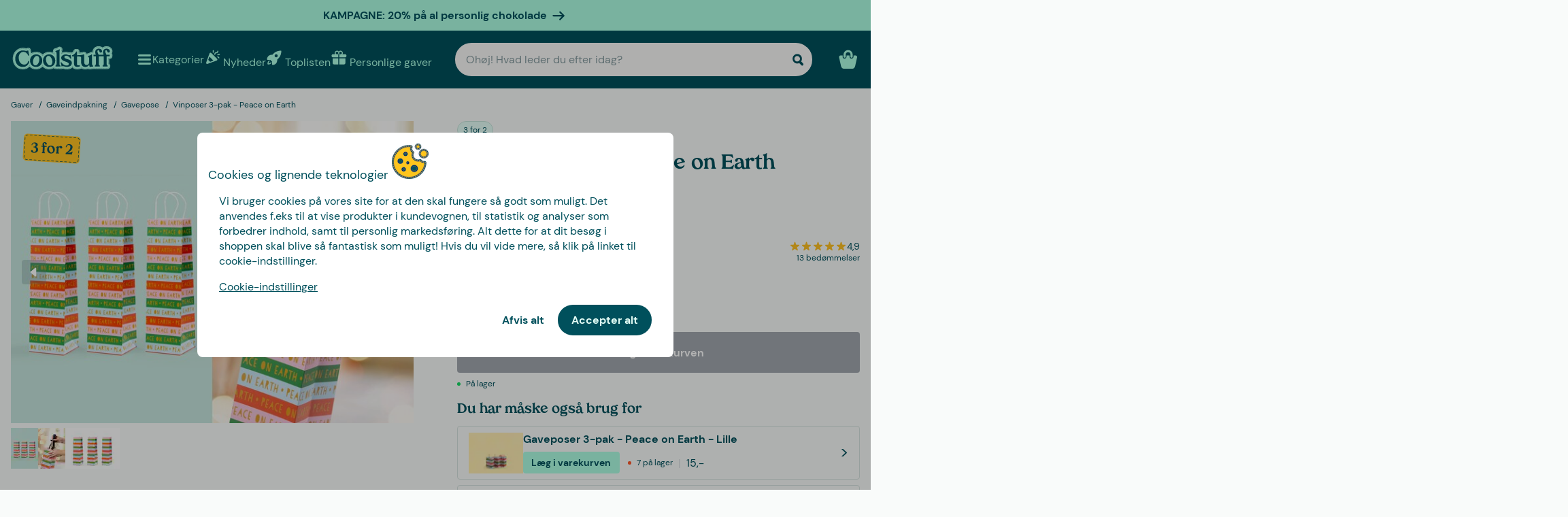

--- FILE ---
content_type: text/html
request_url: https://www.coolstuff.dk/p/vinposer-3-pak-peace-on-earth-pid-20510
body_size: 34229
content:
<!doctype html>
<html lang="da">
  <head>
    <meta charset="utf-8" />
    <meta
      name="viewport"
      content="width=device-width,initial-scale=1,interactive-widget=resizes-content"
    />
    <meta name="theme-color" content="#333333" />

    <link rel="icon" type="image/png" sizes="32x32" href="../favicon-32x32.png" />
    <link rel="icon" type="image/png" sizes="16x16" href="../favicon-16x16.png" />
    <link rel="manifest" href="../manifest.json" crossorigin="use-credentials" />
    <link rel="apple-touch-icon" sizes="180x180" href="../apple-touch-icon.png" />
    <link rel="mask-icon" href="../safari-pinned-tab.svg" color="#5bbad5" />
    <meta name="msapplication-TileColor" content="#da532c" />

    <!-- Preloading fonts -->
    <link
      rel="preload"
      href="../fonts/Tropiline-Bold.woff2"
      as="font"
      type="font/woff2"
      crossorigin
    />
    <link
      rel="preload"
      href="../fonts/dm-sans-v11-latin-regular.woff2"
      as="font"
      type="font/woff2"
      crossorigin
    />
    <link
      rel="preload"
      href="../fonts/dm-sans-v11-latin-700.woff2"
      as="font"
      type="font/woff2"
      crossorigin
    />

    <!-- Preconnect -->
    <link rel="preconnect" href="https://cdn.coolstuff.com" />
    <link rel="dns-prefetch" href="https://cdn.coolstuff.com" />

    <link rel="preconnect" href="https://www.datocms-assets.com" />
    <link rel="dns-prefetch" href="https://www.datocms-assets.com" />

    <link rel="preconnect" href="https://www.googletagmanager.com" />
    <link rel="dns-prefetch" href="https://www.googletagmanager.com" />

    
		<link href="../_app/immutable/assets/Skeleton.n1-hQn5H.css" rel="stylesheet">
		<link href="../_app/immutable/assets/Image.CyOWBv9Q.css" rel="stylesheet">
		<link href="../_app/immutable/assets/Button.BJEiBwdb.css" rel="stylesheet">
		<link href="../_app/immutable/assets/LinkButton.D6YuBYO2.css" rel="stylesheet">
		<link href="../_app/immutable/assets/on-list-product-click.DQ42QrrR.css" rel="stylesheet">
		<link href="../_app/immutable/assets/ProductSlider.9Y2z1gSr.css" rel="stylesheet">
		<link href="../_app/immutable/assets/outside-click.CVG-7oKc.css" rel="stylesheet">
		<link href="../_app/immutable/assets/gift-category-ids.DpbAbOUV.css" rel="stylesheet">
		<link href="../_app/immutable/assets/NewsletterSignup.cH_jwx-e.css" rel="stylesheet">
		<link href="../_app/immutable/assets/get-confetti-color-array.BEk2Ui7c.css" rel="stylesheet">
		<link href="../_app/immutable/assets/Recommendations.Ctsisubt.css" rel="stylesheet">
		<link href="../_app/immutable/assets/0.DOZDUxsS.css" rel="stylesheet">
		<link href="../_app/immutable/assets/Spinner.CMVADeeh.css" rel="stylesheet">
		<link href="../_app/immutable/assets/DestructiveActionFlyOut.DzECgJHN.css" rel="stylesheet">
		<link href="../_app/immutable/assets/DicountCodeButton.BRU10brM.css" rel="stylesheet">
		<link href="../_app/immutable/assets/EggHuntGame.CINtp4E5.css" rel="stylesheet">
		<link href="../_app/immutable/assets/video.Y-OJfdMg.css" rel="stylesheet">
		<link href="../_app/immutable/assets/LinkButtonList.B81zGCkh.css" rel="stylesheet">
		<link href="../_app/immutable/assets/check-if-page-is-personalised.DTSsQixj.css" rel="stylesheet">
		<link href="../_app/immutable/assets/9.D0IFiu7J.css" rel="stylesheet">
		<link href="../_app/immutable/assets/AprilFoolsModal.DNOvJddB.css" rel="stylesheet"><!--lswsin--><!--[--><meta property="og:title" content="Vinposer 3-pak - Peace on Earth | Coolstuff.dk"/> <meta name="description" content="Oh yes! Vinposer 3-pak - Peace on Earth findes hos Coolstuff – det her vil du ikke gå glip af! Vi har også hurtig levering og billig fragt."/> <meta property="og:description" content="Oh yes! Vinposer 3-pak - Peace on Earth findes hos Coolstuff – det her vil du ikke gå glip af! Vi har også hurtig levering og billig fragt."/> <meta property="og:image" content="https://cdn.coolstuff.com/pub_images/original/20510_01.jpg?method=crop&amp;type=auto&amp;width=1200&amp;height=630&amp;modifiedDate=1700481051"/> <link rel="canonical" href="https://www.coolstuff.dk/p/vinposer-3-pak-peace-on-earth-pid-20510"/> <meta property="og:url" content="https://www.coolstuff.dk/p/vinposer-3-pak-peace-on-earth-pid-20510"/> <!--[--><link rel="alternate" hreflang="sv" href="https://www.coolstuff.se/p/vinpasar-3-pack-peace-on-earth"/><link rel="alternate" hreflang="da" href="https://www.coolstuff.dk/p/vinposer-3-pak-peace-on-earth-pid-20510"/><link rel="alternate" hreflang="de" href="https://www.coolstuff.de/p/weinbeutel-3er-pack-peace-on-earth-pid-20510"/><link rel="alternate" hreflang="fi" href="https://www.coolstuff.fi/p/viinipullopussit-3-kpl-peace-on-earth-pid-20510"/><link rel="alternate" hreflang="no" href="https://www.coolstuff.no/p/vinposer-3-pakning-peace-on-earth-pid-20510"/><!--]--> <!--[--><meta property="product:image" content="https://cdn.coolstuff.com/pub_images/original/20510_01.jpg?method=crop&amp;type=auto&amp;width=636&amp;height=477&amp;modifiedDate=1700481051"/><!--]--><!--]--><!----><!--1fzip5z--><!--[--><!----><script type="application/ld+json">{"@context":"https://schema.org/","@type":"Product","name":"Vinposer 3-pak - Peace on Earth","sku":"20510","description":"Vinposer i flotte mønstre. Sælges i 3-pak.","image":"https://cdn.coolstuff.com/pub_images/original/20510_02.jpg?timestamp=1700481051","offers":{"@type":"Offer","url":"https://www.coolstuff.dk/p/vinposer-3-pak-peace-on-earth-pid-20510","priceCurrency":"DKK","price":19,"priceValidUntil":"2027-01-28","itemCondition":"https://schema.org/NewCondition","availability":"https://schema.org/InStock","seller":{"@type":"Organization","name":"Coolstuff"},"priceSpecification":{"@type":"UnitPriceSpecification","priceType":"https://schema.org/ListPrice","price":19,"priceCurrency":"DKK"}},"gtin":"7333251022853","aggregateRating":{"@type":"AggregateRating","ratingValue":4.9,"reviewCount":3}}</script><!----> <meta property="product:name" content="Vinposer 3-pak - Peace on Earth"/> <meta property="product:current_price" content="19,-"/> <meta property="product:regular_price" content="19,-"/> <!--[!--><!--]--> <meta property="product:review_score" content="4,9"/><!--]--><!----><title>Vinposer 3-pak - Peace on Earth | Coolstuff.dk</title>
  </head>

  <body data-sveltekit-preload-data="tap">
    <div style="display: contents"><!--[--><!--[--><!----><!--[!--><!--]--> <!--[--><!--[--><div class="flyout-wrapper svelte-1jv62mr"><!--[--><div class="fixed overlay svelte-m6zxj3 visible-overlay" tabindex="-1" aria-hidden="true" data-pw="flyout"></div> <div class="fixed flyout-container svelte-m6zxj3 fullscreen visible-flyout"><!--[!--><!--]--> <div class="flyout-container-inner svelte-m6zxj3"><!--[--><!--[--><header class="svelte-1u8wlu0"><div class="main-header svelte-1u8wlu0"><!--[!--><!--]--> <!--[--><span class="title svelte-1u8wlu0"><!--[-->Cookies og lignende teknologier<!--]--> <!--[--><img src="/media-assets/images/cookie.png" alt="" class="svelte-1u8wlu0"/><!--]--></span><!--]--> <div class="close svelte-1u8wlu0"><!--[!--><!--]--></div></div> <!--[!--><!--]--></header><!--]--><!--]--> <aside class="svelte-m6zxj3"><!--[--><p>Vi bruger cookies på vores site for at den skal fungere så godt som muligt. Det anvendes f.eks til at vise produkter i kundevognen, til statistik og analyser som forbedrer indhold, samt til personlig markedsføring. Alt dette for at dit besøg i shoppen skal blive så fantastisk som muligt! Hvis du vil vide mere, så klik på linket til cookie-indstillinger.</p> <button class="svelte-1jv62mr">Cookie-indstillinger</button> <div class="action-buttons svelte-1jv62mr"><!--[--><button style="--rounded:var(--rounded-xl)" type="button" class="svelte-1owegvi default"><!--[--><!---->Afvis alt<!----><!--]--></button><!--]--> <button style="--rounded:var(--rounded-xl)" data-pw="cookies-accept" type="button" class="svelte-1owegvi primary"><!--[--><!---->Accepter alt<!----><!--]--></button><!----></div><!--]--><!----></aside></div></div><!--]--><!----></div><!--]--><!--]--> <!--[--><a class="campaign-banner svelte-1i43yzn" href="/personlige-gaver?filters%5B0%5D%5Bname%5D=brand&amp;filters%5B0%5D%5Btype%5D=text&amp;filters%5B0%5D%5Bvalues%5D%5B0%5D%5Bvalue%5D=Tasty%20Presents"><div class="spacer svelte-1i43yzn"></div> <span class="banner-content svelte-1i43yzn"><!--[!-->KAMPAGNE: 20% på al personlig chokolade<!--]--></span> <!--[--><svg width="18" height="18" viewBox="0 0 24 24" style="color: inherit;" fill="none"><!---->
        <path d="M15 19.432l7.298-7.298L15.082 5M2 12h18" stroke="currentColor" stroke-width="3" stroke-miterlimit="10" stroke-linecap="round" stroke-linejoin="round" />
      <!----></svg><!--]--><!----></a><!--]--><!----> <div class="sticky animate svelte-q971rm" id="sticky-nav"><nav class="main-bar svelte-q971rm"><svg style="height: 0; width: 0; display: block;"><defs><linearGradient id="half_fill"><stop style="stop-color: var(--color-tertiary);" offset="50%" stop-opacity="1"></stop><stop stop-color="#C8C8C8" offset="50%" stop-opacity="1"></stop></linearGradient></defs></svg> <svg style="height: 0; width: 0; display: block;"><defs><linearGradient id="half_tertiary"><stop style="stop-color: var(--color-tertiary);" offset="50%" stop-opacity="1"></stop><stop stop-color="#C8C8C8" offset="50%" stop-opacity="1"></stop></linearGradient></defs></svg> <!--[!--><!--]--> <section class="top-navigation svelte-1i43yzn"><div class="menu-drawer"><div class="fixed overlay svelte-uoov0r" aria-hidden="true"></div> <section class="fixed drawer svelte-uoov0r left" aria-label="Navigation" data-pw="drawer" style="transform: translate3d(-100%, 0, 0);
     --bg-color: var(--color-primary)"><nav class="svelte-1fffxzg"><header class="nav-header svelte-1a8pveg"><!--[!--><!--]--> <button class="close-button svelte-1a8pveg" aria-label="Luk meny"><!--[--><svg width="27" height="27" viewBox="0 0 24 24" style="color: var(--color-secondary-dark);" fill="none"><!---->
        <path d="M6 18L18 6" stroke="currentColor" stroke-width="2.5" stroke-miterlimit="10" stroke-linecap="round" stroke-linejoin="round"/>
        <path d="M6 6L18 18" stroke="currentColor" stroke-width="2.5" stroke-miterlimit="10" stroke-linecap="round" stroke-linejoin="round"/>
      <!----></svg><!--]--><!----></button></header><!----> <!----><div class="top-level-nav svelte-1a9xenz"><section class="svelte-1a9xenz"><h2 class="section-label svelte-1a9xenz">Udvalgte links</h2> <div class="selected-links svelte-1a9xenz"><!--[--><a href="/nyheder" class="selected-link svelte-1a9xenz"><img src="https://www.datocms-assets.com/23802/1709558054-confetti.svg" alt="" width="24" height="24"/> <span class="svelte-1a9xenz">Nyheder</span></a><a href="/toplisten" class="selected-link svelte-1a9xenz"><img src="https://www.datocms-assets.com/23802/1709558058-rocket.svg" alt="" width="24" height="24"/> <span class="svelte-1a9xenz">Toplisten</span></a><a href="/personlige-gaver" class="selected-link svelte-1a9xenz"><img src="https://www.datocms-assets.com/23802/1709558057-gift.svg" alt="" width="24" height="24"/> <span class="svelte-1a9xenz">Personlige gaver</span></a><a href="/hoejtider/valentinsdag-gave" class="selected-link svelte-1a9xenz"><img src="https://www.datocms-assets.com/23802/1727264658-hjarta.svg" alt="" width="24" height="24"/> <span class="svelte-1a9xenz">Valentinsdag</span></a><a href="/spiseligt/slik" class="selected-link svelte-1a9xenz"><img src="https://www.datocms-assets.com/23802/1733402394-godis.svg" alt="" width="24" height="24"/> <span class="svelte-1a9xenz">Slik</span></a><a href="/kampagner/3-for-2" class="selected-link svelte-1a9xenz"><img src="https://www.datocms-assets.com/23802/1709558059-tag.svg" alt="" width="24" height="24"/> <span class="svelte-1a9xenz">3 for 2</span></a><!--]--></div></section> <section class="category svelte-1a9xenz"><h2 class="section-label svelte-1a9xenz">Kategorier</h2> <ul class="svelte-1a9xenz"><!--[--><li class="category svelte-1a9xenz"><!--[--><button class="svelte-1a9xenz"><span class="svelte-1a9xenz">Gaver</span> <!--[--><div style="display: flex; align-items: center;"><!--[--><svg width="22" height="22" viewBox="0 0 24 24" style="color: var(--color-white);" fill="none"><!---->
        <path d="M8 4l7.996 8.028L8 20" stroke="currentColor" stroke-width="3" stroke-miterlimit="10" stroke-linecap="round" stroke-linejoin="round"/>
      <!----></svg><!--]--><!----></div><!--]--></button><!--]--></li><li class="category svelte-1a9xenz"><!--[!--><a href="/gaver/gaveindpakning/gaveaesker" class="svelte-1a9xenz"><span class="svelte-1a9xenz">Gaveæsker</span></a><!--]--></li><li class="category svelte-1a9xenz"><!--[!--><a href="https://www.coolstuff.dk/info/gavekort" class="svelte-1a9xenz"><span class="svelte-1a9xenz">Gavekort</span></a><!--]--></li><li class="category svelte-1a9xenz"><!--[--><button class="svelte-1a9xenz"><span class="svelte-1a9xenz">Handle efter interesse</span> <!--[--><div style="display: flex; align-items: center;"><!--[--><svg width="22" height="22" viewBox="0 0 24 24" style="color: var(--color-white);" fill="none"><!---->
        <path d="M8 4l7.996 8.028L8 20" stroke="currentColor" stroke-width="3" stroke-miterlimit="10" stroke-linecap="round" stroke-linejoin="round"/>
      <!----></svg><!--]--><!----></div><!--]--></button><!--]--></li><!--]--></ul></section> <section class="site-links svelte-1a9xenz"><!--[--><a href="/info/kontakt-os" class="svelte-1a9xenz">Kundeservice</a><!--]--> <button class="svelte-1a9xenz"><span class="svelte-1a9xenz">Danmark
          DKK</span> <svg width="18" height="18" viewBox="0 0 36 36"><!--[--><path fill="#C60C30" d="M32 5H15v11h21V9c0-2.209-1.791-4-4-4zM15 31h17c2.209 0 4-1.791 4-4.5V20H15v11zM0 20v6.5C0 29.209 1.791 31 4 31h7V20H0zM11 5H4C1.791 5 0 6.791 0 9v7h11V5z"></path><path fill="#EEE" d="M15 5h-4v11H0v4h11v11h4V20h21v-4H15z"></path><!--]--></svg><!----></button></section> <section class="store-info svelte-1a9xenz"><!--[--><div class="usps svelte-1a9xenz"><ul class="svelte-1a9xenz"><!--[--><li class="svelte-1a9xenz"><!--[--><svg width="14" height="14" viewBox="0 0 24 24" style="color: inherit;" fill="none"><!---->
        <path d="M3 13.6171L8.28195 18.8991L21.181 6" stroke="currentColor" stroke-width="3" stroke-miterlimit="10" stroke-linecap="round" stroke-linejoin="round"/>
      <!----></svg><!--]--><!----> <span class="usp-title svelte-1a9xenz">Fri fragt fra 499,-</span></li><li class="svelte-1a9xenz"><!--[--><svg width="14" height="14" viewBox="0 0 24 24" style="color: inherit;" fill="none"><!---->
        <path d="M3 13.6171L8.28195 18.8991L21.181 6" stroke="currentColor" stroke-width="3" stroke-miterlimit="10" stroke-linecap="round" stroke-linejoin="round"/>
      <!----></svg><!--]--><!----> <span class="usp-title svelte-1a9xenz">Gaver - ordnet og klart</span></li><li class="svelte-1a9xenz"><!--[--><svg width="14" height="14" viewBox="0 0 24 24" style="color: inherit;" fill="none"><!---->
        <path d="M3 13.6171L8.28195 18.8991L21.181 6" stroke="currentColor" stroke-width="3" stroke-miterlimit="10" stroke-linecap="round" stroke-linejoin="round"/>
      <!----></svg><!--]--><!----> <span class="usp-title svelte-1a9xenz">Vi tilpasser dit produkt i Sverige</span></li><!--]--></ul></div><!--]--> <!--[--><div class="trust-markers svelte-1a9xenz"><!--[--><a href="https://certifikat.emaerket.dk/coolstuff.dk" target="_blank" class="trust-marker svelte-1a9xenz" rel="noreferrer"><div style="height: auto;" class="svelte-20r9j"><img width="33" height="33" sizes="33px" loading="lazy" src="https://www.datocms-assets.com/23802/1626356912-emaerket.svg?w=33&amp;h=33&amp;auto=format%2Ccompress" srcset="https://www.datocms-assets.com/23802/1626356912-emaerket.svg?w=33&amp;h=33&amp;auto=format%2Ccompress&amp;dpr=1 1x, https://www.datocms-assets.com/23802/1626356912-emaerket.svg?w=33&amp;h=33&amp;auto=format%2Ccompress&amp;dpr=2 2x" alt="Vi er en e-mærket butik" class="svelte-20r9j"/></div><!----></a><!--]--></div><!--]--></section></div><!----><!----> <!--[--><!--[--><!----><div class="sub-nav svelte-kuw58k"><section class="category svelte-kuw58k"><ul class="svelte-kuw58k"><li class="category svelte-kuw58k"><a href="/gaver" class="show-everything svelte-kuw58k">Alt indenfor Gaver</a></li> <!--[--><li class="category svelte-kuw58k"><!--[!--><a title="Personlige gaver" href="https://www.coolstuff.dk/personlige-gaver" class="svelte-kuw58k"><span class="svelte-kuw58k">Personlige gaver</span></a><!--]--></li><li class="category svelte-kuw58k"><!--[!--><a title="Gaveæsker" href="/gaver/tema/gaveaesker" class="svelte-kuw58k"><span class="svelte-kuw58k">Gaveæsker</span></a><!--]--></li><li class="category svelte-kuw58k"><!--[!--><a title="Gaveindpakning" href="/gaver/gaveindpakning" class="svelte-kuw58k"><span class="svelte-kuw58k">Gaveindpakning</span></a><!--]--></li><li class="category svelte-kuw58k"><!--[!--><a title="Gaver efter alder" href="/gaver/alder" class="svelte-kuw58k"><span class="svelte-kuw58k">Gaver efter alder</span></a><!--]--></li><li class="category svelte-kuw58k"><!--[!--><a title="Gaver til hvem" href="/gaver/til-hvem" class="svelte-kuw58k"><span class="svelte-kuw58k">Gaver til hvem</span></a><!--]--></li><li class="category svelte-kuw58k"><!--[!--><a title="Gaver efter tema" href="/gaver/tema" class="svelte-kuw58k"><span class="svelte-kuw58k">Gaver efter tema</span></a><!--]--></li><!--]--></ul></section></div><!----><!--]--><!--[!--><!--]--><!--[!--><!--]--><!--[!--><!--]--><!--[!--><!--]--><!--[!--><!--]--><!--[!--><!--]--><!--[!--><!--]--><!--[!--><!--]--><!--[--><!----><div class="sub-nav svelte-kuw58k"><section class="category svelte-kuw58k"><ul class="svelte-kuw58k"><li class="category svelte-kuw58k"><a href="/interesser" class="show-everything svelte-kuw58k">Alt indenfor Handle efter interesse</a></li> <!--[--><li class="category svelte-kuw58k"><!--[--><button title="Hjem &amp; Have" class="svelte-kuw58k"><span class="svelte-kuw58k">Hjem &amp; Have</span> <!--[--><div style="display: flex; align-items: center;"><!--[--><svg width="22" height="22" viewBox="0 0 24 24" style="color: var(--color-white);" fill="none"><!---->
        <path d="M8 4l7.996 8.028L8 20" stroke="currentColor" stroke-width="3" stroke-miterlimit="10" stroke-linecap="round" stroke-linejoin="round"/>
      <!----></svg><!--]--><!----></div><!--]--></button><!--]--></li><li class="category svelte-kuw58k"><!--[--><button title="Leg &amp; Spil" class="svelte-kuw58k"><span class="svelte-kuw58k">Leg &amp; Spil</span> <!--[--><div style="display: flex; align-items: center;"><!--[--><svg width="22" height="22" viewBox="0 0 24 24" style="color: var(--color-white);" fill="none"><!---->
        <path d="M8 4l7.996 8.028L8 20" stroke="currentColor" stroke-width="3" stroke-miterlimit="10" stroke-linecap="round" stroke-linejoin="round"/>
      <!----></svg><!--]--><!----></div><!--]--></button><!--]--></li><li class="category svelte-kuw58k"><!--[--><button title="Slik &amp; Snacks" class="svelte-kuw58k"><span class="svelte-kuw58k">Slik &amp; Snacks</span> <!--[--><div style="display: flex; align-items: center;"><!--[--><svg width="22" height="22" viewBox="0 0 24 24" style="color: var(--color-white);" fill="none"><!---->
        <path d="M8 4l7.996 8.028L8 20" stroke="currentColor" stroke-width="3" stroke-miterlimit="10" stroke-linecap="round" stroke-linejoin="round"/>
      <!----></svg><!--]--><!----></div><!--]--></button><!--]--></li><li class="category svelte-kuw58k"><!--[--><button title="Efterår &amp; Vinter" class="svelte-kuw58k"><span class="svelte-kuw58k">Efterår &amp; Vinter</span> <!--[--><div style="display: flex; align-items: center;"><!--[--><svg width="22" height="22" viewBox="0 0 24 24" style="color: var(--color-white);" fill="none"><!---->
        <path d="M8 4l7.996 8.028L8 20" stroke="currentColor" stroke-width="3" stroke-miterlimit="10" stroke-linecap="round" stroke-linejoin="round"/>
      <!----></svg><!--]--><!----></div><!--]--></button><!--]--></li><li class="category svelte-kuw58k"><!--[!--><a title="Velvære" href="/interesser/velvaere" class="svelte-kuw58k"><span class="svelte-kuw58k">Velvære</span></a><!--]--></li><li class="category svelte-kuw58k"><!--[!--><a title="Film &amp; TV" href="/interesser/film-tv" class="svelte-kuw58k"><span class="svelte-kuw58k">Film &amp; TV</span></a><!--]--></li><li class="category svelte-kuw58k"><!--[!--><a title="Gaming" href="/interesser/gaming" class="svelte-kuw58k"><span class="svelte-kuw58k">Gaming</span></a><!--]--></li><li class="category svelte-kuw58k"><!--[!--><a title="Teknik" href="/interesser/teknik" class="svelte-kuw58k"><span class="svelte-kuw58k">Teknik</span></a><!--]--></li><li class="category svelte-kuw58k"><!--[!--><a title="Camping" href="/interesser/camping-friluftsliv" class="svelte-kuw58k"><span class="svelte-kuw58k">Camping</span></a><!--]--></li><li class="category svelte-kuw58k"><!--[!--><a title="Sport" href="/interesser/sport" class="svelte-kuw58k"><span class="svelte-kuw58k">Sport</span></a><!--]--></li><li class="category svelte-kuw58k"><!--[!--><a title="Husdyr" href="/interesser/dyr" class="svelte-kuw58k"><span class="svelte-kuw58k">Husdyr</span></a><!--]--></li><li class="category svelte-kuw58k"><!--[!--><a title="Fest" href="/interesser/fest" class="svelte-kuw58k"><span class="svelte-kuw58k">Fest</span></a><!--]--></li><li class="category svelte-kuw58k"><!--[!--><a title="Sex &amp; Romantik" href="/interesser/sex-romantik" class="svelte-kuw58k"><span class="svelte-kuw58k">Sex &amp; Romantik</span></a><!--]--></li><li class="category svelte-kuw58k"><!--[!--><a title="Bæredygtigt" href="/interesser/baeredygtigt" class="svelte-kuw58k"><span class="svelte-kuw58k">Bæredygtigt</span></a><!--]--></li><li class="category svelte-kuw58k"><!--[!--><a title="Tøj &amp; Accesories" href="/interesser/toej-accessories" class="svelte-kuw58k"><span class="svelte-kuw58k">Tøj &amp; Accesories</span></a><!--]--></li><li class="category svelte-kuw58k"><!--[!--><a title="Bilar" href="/interesser/bilar" class="svelte-kuw58k"><span class="svelte-kuw58k">Bilar</span></a><!--]--></li><li class="category svelte-kuw58k"><!--[!--><a title="Rejse" href="/interesser/rejse" class="svelte-kuw58k"><span class="svelte-kuw58k">Rejse</span></a><!--]--></li><li class="category svelte-kuw58k"><!--[!--><a title="Retro" href="/interesser/retro" class="svelte-kuw58k"><span class="svelte-kuw58k">Retro</span></a><!--]--></li><!--]--></ul></section></div><!----><!--]--><!--[--><!----><div class="sub-nav svelte-kuw58k"><section class="category svelte-kuw58k"><ul class="svelte-kuw58k"><li class="category svelte-kuw58k"><a href="/hjem-have" class="show-everything svelte-kuw58k">Alt indenfor Hjem &amp; Have</a></li> <!--[--><li class="category svelte-kuw58k"><!--[!--><a title="Køkken" href="/hjem-have/koekken" class="svelte-kuw58k"><span class="svelte-kuw58k">Køkken</span></a><!--]--></li><li class="category svelte-kuw58k"><!--[!--><a title="Hverdagsrum" href="/hjem-have/hverdagsrum" class="svelte-kuw58k"><span class="svelte-kuw58k">Hverdagsrum</span></a><!--]--></li><li class="category svelte-kuw58k"><!--[!--><a title="Soveværelse" href="/hjem-have/sovevaerelse" class="svelte-kuw58k"><span class="svelte-kuw58k">Soveværelse</span></a><!--]--></li><li class="category svelte-kuw58k"><!--[!--><a title="Badeværelse" href="/hjem-have/badevaerelse" class="svelte-kuw58k"><span class="svelte-kuw58k">Badeværelse</span></a><!--]--></li><li class="category svelte-kuw58k"><!--[!--><a title="Kontor" href="/hjem-have/kontor" class="svelte-kuw58k"><span class="svelte-kuw58k">Kontor</span></a><!--]--></li><li class="category svelte-kuw58k"><!--[!--><a title="Have" href="/hjem-have/have" class="svelte-kuw58k"><span class="svelte-kuw58k">Have</span></a><!--]--></li><li class="category svelte-kuw58k"><!--[!--><a title="Bad &amp; Pool" href="/hjem-have/bad-pool" class="svelte-kuw58k"><span class="svelte-kuw58k">Bad &amp; Pool</span></a><!--]--></li><li class="category svelte-kuw58k"><!--[!--><a title="Design" href="/hjem-have/design" class="svelte-kuw58k"><span class="svelte-kuw58k">Design</span></a><!--]--></li><li class="category svelte-kuw58k"><!--[!--><a title="Rengøringsartikler" href="/hjem-have/rengoeringsartikler" class="svelte-kuw58k"><span class="svelte-kuw58k">Rengøringsartikler</span></a><!--]--></li><li class="category svelte-kuw58k"><!--[!--><a title="Værktøj" href="/hjem-have/vaerktoej" class="svelte-kuw58k"><span class="svelte-kuw58k">Værktøj</span></a><!--]--></li><!--]--></ul></section></div><!----><!--]--><!--[!--><!--]--><!--[!--><!--]--><!--[!--><!--]--><!--[!--><!--]--><!--[!--><!--]--><!--[!--><!--]--><!--[!--><!--]--><!--[!--><!--]--><!--[!--><!--]--><!--[!--><!--]--><!--[--><!----><div class="sub-nav svelte-kuw58k"><section class="category svelte-kuw58k"><ul class="svelte-kuw58k"><li class="category svelte-kuw58k"><a href="/leg-spil" class="show-everything svelte-kuw58k">Alt indenfor Leg &amp; Spil</a></li> <!--[--><li class="category svelte-kuw58k"><!--[!--><a title="Spil" href="/leg-spil/spil" class="svelte-kuw58k"><span class="svelte-kuw58k">Spil</span></a><!--]--></li><li class="category svelte-kuw58k"><!--[!--><a title="Legetøj" href="/leg-spil/legetoej" class="svelte-kuw58k"><span class="svelte-kuw58k">Legetøj</span></a><!--]--></li><li class="category svelte-kuw58k"><!--[!--><a title="Puslespil" href="/leg-spil/puslespil" class="svelte-kuw58k"><span class="svelte-kuw58k">Puslespil</span></a><!--]--></li><!--]--></ul></section></div><!----><!--]--><!--[!--><!--]--><!--[!--><!--]--><!--[!--><!--]--><!--[--><!----><div class="sub-nav svelte-kuw58k"><section class="category svelte-kuw58k"><ul class="svelte-kuw58k"><li class="category svelte-kuw58k"><a href="/spiseligt" class="show-everything svelte-kuw58k">Alt indenfor Slik &amp; Snacks</a></li> <!--[--><li class="category svelte-kuw58k"><!--[!--><a title="Stærkt og Spicy" href="/spiseligt/staerk-spicy" class="svelte-kuw58k"><span class="svelte-kuw58k">Stærkt og Spicy</span></a><!--]--></li><li class="category svelte-kuw58k"><!--[!--><a title="Alkohol" href="/spiseligt/alkohol" class="svelte-kuw58k"><span class="svelte-kuw58k">Alkohol</span></a><!--]--></li><li class="category svelte-kuw58k"><!--[!--><a title="Kaffe" href="/spiseligt/kaffe" class="svelte-kuw58k"><span class="svelte-kuw58k">Kaffe</span></a><!--]--></li><li class="category svelte-kuw58k"><!--[!--><a title="Slik" href="/spiseligt/slik" class="svelte-kuw58k"><span class="svelte-kuw58k">Slik</span></a><!--]--></li><li class="category svelte-kuw58k"><!--[!--><a title="Chokolade" href="/spiseligt/chokolade" class="svelte-kuw58k"><span class="svelte-kuw58k">Chokolade</span></a><!--]--></li><li class="category svelte-kuw58k"><!--[!--><a title="Is og tilbehør" href="/spiseligt/is-og-tilbehor" class="svelte-kuw58k"><span class="svelte-kuw58k">Is og tilbehør</span></a><!--]--></li><li class="category svelte-kuw58k"><!--[!--><a title="Småkager" href="/spiseligt/smakager" class="svelte-kuw58k"><span class="svelte-kuw58k">Småkager</span></a><!--]--></li><li class="category svelte-kuw58k"><!--[!--><a title="Gaveæsker" href="/gaver/tema/gaveaesker" class="svelte-kuw58k"><span class="svelte-kuw58k">Gaveæsker</span></a><!--]--></li><!--]--></ul></section></div><!----><!--]--><!--[!--><!--]--><!--[!--><!--]--><!--[!--><!--]--><!--[!--><!--]--><!--[!--><!--]--><!--[!--><!--]--><!--[!--><!--]--><!--[--><!----><div class="sub-nav svelte-kuw58k"><section class="category svelte-kuw58k"><ul class="svelte-kuw58k"><li class="category svelte-kuw58k"><a href="/lejligheder/efteraar-vinter" class="show-everything svelte-kuw58k">Alt indenfor Efterår &amp; Vinter</a></li> <!--[--><li class="category svelte-kuw58k"><!--[--><button title="Jul" class="svelte-kuw58k"><span class="svelte-kuw58k">Jul</span> <!--[--><div style="display: flex; align-items: center;"><!--[--><svg width="22" height="22" viewBox="0 0 24 24" style="color: var(--color-white);" fill="none"><!---->
        <path d="M8 4l7.996 8.028L8 20" stroke="currentColor" stroke-width="3" stroke-miterlimit="10" stroke-linecap="round" stroke-linejoin="round"/>
      <!----></svg><!--]--><!----></div><!--]--></button><!--]--></li><li class="category svelte-kuw58k"><!--[!--><a title="Selskabsspil" href="/leg-spil/spil/selskabsspil" class="svelte-kuw58k"><span class="svelte-kuw58k">Selskabsspil</span></a><!--]--></li><li class="category svelte-kuw58k"><!--[!--><a title="Puslespil" href="/leg-spil/puslespil" class="svelte-kuw58k"><span class="svelte-kuw58k">Puslespil</span></a><!--]--></li><li class="category svelte-kuw58k"><!--[!--><a title="Dyner &amp; Tæpper" href="/hjem-have/sovevaerelse/dyner-taepper" class="svelte-kuw58k"><span class="svelte-kuw58k">Dyner &amp; Tæpper</span></a><!--]--></li><li class="category svelte-kuw58k"><!--[--><button title="Film &amp; TV" class="svelte-kuw58k"><span class="svelte-kuw58k">Film &amp; TV</span> <!--[--><div style="display: flex; align-items: center;"><!--[--><svg width="22" height="22" viewBox="0 0 24 24" style="color: var(--color-white);" fill="none"><!---->
        <path d="M8 4l7.996 8.028L8 20" stroke="currentColor" stroke-width="3" stroke-miterlimit="10" stroke-linecap="round" stroke-linejoin="round"/>
      <!----></svg><!--]--><!----></div><!--]--></button><!--]--></li><li class="category svelte-kuw58k"><!--[--><button title="Gaming" class="svelte-kuw58k"><span class="svelte-kuw58k">Gaming</span> <!--[--><div style="display: flex; align-items: center;"><!--[--><svg width="22" height="22" viewBox="0 0 24 24" style="color: var(--color-white);" fill="none"><!---->
        <path d="M8 4l7.996 8.028L8 20" stroke="currentColor" stroke-width="3" stroke-miterlimit="10" stroke-linecap="round" stroke-linejoin="round"/>
      <!----></svg><!--]--><!----></div><!--]--></button><!--]--></li><li class="category svelte-kuw58k"><!--[!--><a title="Tøfler" href="/interesser/toej-accessories/toefler" class="svelte-kuw58k"><span class="svelte-kuw58k">Tøfler</span></a><!--]--></li><li class="category svelte-kuw58k"><!--[!--><a title="Søde lamper" href="/hjem-have/hverdagsrum/lamper" class="svelte-kuw58k"><span class="svelte-kuw58k">Søde lamper</span></a><!--]--></li><!--]--></ul></section></div><!----><!--]--><!--[--><!----><div class="sub-nav svelte-kuw58k"><section class="category svelte-kuw58k"><ul class="svelte-kuw58k"><li class="category svelte-kuw58k"><a href="/hoejtider/jul" class="show-everything svelte-kuw58k">Alt indenfor Jul</a></li> <!--[--><li class="category svelte-kuw58k"><!--[!--><a title="Julekalendere" href="/kalender/julekalender" class="svelte-kuw58k"><span class="svelte-kuw58k">Julekalendere</span></a><!--]--></li><li class="category svelte-kuw58k"><!--[!--><a title="Pakkelegsgaver" href="/hoejtider/jul/pakkeleg" class="svelte-kuw58k"><span class="svelte-kuw58k">Pakkelegsgaver</span></a><!--]--></li><li class="category svelte-kuw58k"><!--[!--><a title="Sjove mandelgaver" href="/hoejtider/jul/mandelgave" class="svelte-kuw58k"><span class="svelte-kuw58k">Sjove mandelgaver</span></a><!--]--></li><li class="category svelte-kuw58k"><!--[!--><a title="Julepynt" href="/hoejtider/jul/julepynt" class="svelte-kuw58k"><span class="svelte-kuw58k">Julepynt</span></a><!--]--></li><li class="category svelte-kuw58k"><!--[!--><a title="Julekrea" href="/hoejtider/jul/julekrea" class="svelte-kuw58k"><span class="svelte-kuw58k">Julekrea</span></a><!--]--></li><!--]--></ul></section></div><!----><!--]--><!--[!--><!--]--><!--[!--><!--]--><!--[!--><!--]--><!--[!--><!--]--><!--[!--><!--]--><!--[!--><!--]--><!--[!--><!--]--><!--[--><!----><div class="sub-nav svelte-kuw58k"><section class="category svelte-kuw58k"><ul class="svelte-kuw58k"><li class="category svelte-kuw58k"><a href="/interesser/film-tv" class="show-everything svelte-kuw58k">Alt indenfor Film &amp; TV</a></li> <!--[--><li class="category svelte-kuw58k"><!--[!--><a title="Harry Potter" href="/interesser/film-tv/harry-potter" class="svelte-kuw58k"><span class="svelte-kuw58k">Harry Potter</span></a><!--]--></li><li class="category svelte-kuw58k"><!--[!--><a title="Star Wars" href="/interesser/film-tv/star-wars" class="svelte-kuw58k"><span class="svelte-kuw58k">Star Wars</span></a><!--]--></li><li class="category svelte-kuw58k"><!--[!--><a title="Friends" href="/interesser/film-tv/friends" class="svelte-kuw58k"><span class="svelte-kuw58k">Friends</span></a><!--]--></li><li class="category svelte-kuw58k"><!--[!--><a title="Disney" href="/interesser/film-tv/disney" class="svelte-kuw58k"><span class="svelte-kuw58k">Disney</span></a><!--]--></li><!--]--></ul></section></div><!----><!--]--><!--[!--><!--]--><!--[!--><!--]--><!--[!--><!--]--><!--[!--><!--]--><!--[--><!----><div class="sub-nav svelte-kuw58k"><section class="category svelte-kuw58k"><ul class="svelte-kuw58k"><li class="category svelte-kuw58k"><a href="/interesser/gaming" class="show-everything svelte-kuw58k">Alt indenfor Gaming</a></li> <!--[--><li class="category svelte-kuw58k"><!--[!--><a title="Minecraft" href="/interesser/gaming/minecraft" class="svelte-kuw58k"><span class="svelte-kuw58k">Minecraft</span></a><!--]--></li><!--]--></ul></section></div><!----><!--]--><!--[!--><!--]--><!--[!--><!--]--><!--[!--><!--]--><!--[!--><!--]--><!--[!--><!--]--><!--[!--><!--]--><!--[!--><!--]--><!--[!--><!--]--><!--[!--><!--]--><!--[!--><!--]--><!--[!--><!--]--><!--[!--><!--]--><!--[!--><!--]--><!--[!--><!--]--><!--[!--><!--]--><!--[!--><!--]--><!--[!--><!--]--><!--]--> <!----><div class="market-selector-nav svelte-1ws3rmk"><section class="market-selection svelte-1ws3rmk"><div class="market-selection-title svelte-1ws3rmk">Byt land</div> <div class="market-selection-description svelte-1ws3rmk"><svg width="18" height="18" viewBox="0 0 36 36"><!--[--><path fill="#C60C30" d="M32 5H15v11h21V9c0-2.209-1.791-4-4-4zM15 31h17c2.209 0 4-1.791 4-4.5V20H15v11zM0 20v6.5C0 29.209 1.791 31 4 31h7V20H0zM11 5H4C1.791 5 0 6.791 0 9v7h11V5z"></path><path fill="#EEE" d="M15 5h-4v11H0v4h11v11h4V20h21v-4H15z"></path><!--]--></svg><!----> <p class="market-selection-info svelte-1ws3rmk">Du shopper i øjeblikket i Danmark (DKK)</p></div> <div class="market-selection-selector svelte-1ws3rmk"><ul class="svelte-rlw5c8"><!--[--><li class="svelte-rlw5c8"><button class="svelte-rlw5c8"><svg width="18" height="18" viewBox="0 0 36 36"><!--[!--><!--[!--><!--[--><path fill="#006AA7" d="M15.5 31H32c2.209 0 4-1.791 4-4.5v-6H15.5V31zM32 5H15.5v10.5H36V9c0-2.209-1.791-4-4-4zM10.5 5H4C1.792 5 .002 6.789 0 8.997V15.5h10.5V5zM0 20.5v6.004C.002 29.211 1.792 31 4 31h6.5V20.5H0z"></path><path fill="#FECC00" d="M15.5 5h-5v10.5H0v5h10.5V31h5V20.5H36v-5H15.5z"></path><!--]--><!--]--><!--]--></svg><!----> <span class="title svelte-rlw5c8">Sverige
          (SEK)</span></button></li><li class="svelte-rlw5c8 selected"><button class="svelte-rlw5c8"><svg width="18" height="18" viewBox="0 0 36 36"><!--[--><path fill="#C60C30" d="M32 5H15v11h21V9c0-2.209-1.791-4-4-4zM15 31h17c2.209 0 4-1.791 4-4.5V20H15v11zM0 20v6.5C0 29.209 1.791 31 4 31h7V20H0zM11 5H4C1.791 5 0 6.791 0 9v7h11V5z"></path><path fill="#EEE" d="M15 5h-4v11H0v4h11v11h4V20h21v-4H15z"></path><!--]--></svg><!----> <span class="title svelte-rlw5c8">Danmark
          (DKK)</span></button></li><li class="svelte-rlw5c8"><button class="svelte-rlw5c8"><svg width="18" height="18" viewBox="0 0 36 36"><!--[!--><!--[!--><!--[!--><!--[--><path fill="#FFCD05" d="M0 27c0 2.209 1.791 4 4 4h28c2.209 0 4-1.791 4-4v-4H0v4z"></path><path fill="#ED1F24" d="M0 14h36v9H0z"></path><path fill="#141414" d="M32 5H4C1.791 5 0 6.791 0 9v5h36V9c0-2.209-1.791-4-4-4z"></path><!--]--><!--]--><!--]--><!--]--></svg><!----> <span class="title svelte-rlw5c8">Tyskland
          (EUR)</span></button></li><li class="svelte-rlw5c8"><button class="svelte-rlw5c8"><svg width="18" height="18" viewBox="0 0 36 36"><!--[!--><!--[!--><!--[!--><!--[!--><!--[--><path fill="#EDECEC" d="M32 5H18v10h18V9c0-2.209-1.791-4-4-4z"></path><path fill="#EEE" d="M11 5H4C1.791 5 0 6.791 0 9v6h11V5z"></path><path fill="#EDECEC" d="M32 31H18V21h18v6c0 2.209-1.791 4-4 4zm-21 0H4c-2.209 0-4-1.791-4-4v-6h11v10z"></path><path fill="#003580" d="M18 5h-7v10H0v6h11v10h7V21h18v-6H18z"></path><!--]--><!--]--><!--]--><!--]--><!--]--></svg><!----> <span class="title svelte-rlw5c8">Finland
          (EUR)</span></button></li><li class="svelte-rlw5c8"><button class="svelte-rlw5c8"><svg width="18" height="18" viewBox="0 0 36 36"><!--[!--><!--[--><path fill="#EF2B2D" d="M10 5H4C1.791 5 0 6.791 0 9v6h10V5zm22 0H16v10h20V9c0-2.209-1.791-4-4-4zM10 31H4c-2.209 0-4-1.791-4-4v-6h10v10zm22 0H16V21h20v6c0 2.209-1.791 4-4 4z"></path><path fill="#002868" d="M14.5 5h-2.944l-.025 11.5H0v3h11.525L11.5 31h3V19.5H36v-3H14.5z"></path><path fill="#EEE" d="M14.5 31H16V21h20v-1.5H14.5zM16 5h-1.5v11.5H36V15H16zm-4.5 0H10v10H0v1.5h11.5zM0 19.5V21h10v10h1.5V19.5z"></path><!--]--><!--]--></svg><!----> <span class="title svelte-rlw5c8">Norge
          (NOK)</span></button></li><!--]--></ul><!----></div></section></div><!----><!----> <div class="drawer-branding svelte-1fffxzg"><a href="../"><img src="https://www.datocms-assets.com/23802/1627026044-coolstuff.svg" alt="coolstuff logo" width="145" height="40"/></a> <div class="tagline svelte-1fffxzg" style=""><!---->We have<br/>just the thing<!----></div></div></nav><!----></section><!----></div><!----> <div class="branding svelte-1i43yzn"><a href="/"><img src="https://www.datocms-assets.com/23802/1627026044-coolstuff.svg" alt="coolstuff logo" width="152" height="40" class="svelte-1i43yzn"/></a></div> <div class="nav-links svelte-1i43yzn"><button aria-label="Åben meny" class="svelte-1i43yzn"><div class="hamburger-mobile svelte-1i43yzn"><!--[--><svg width="28" height="28" viewBox="0 0 24 24" style="color: var(--color-secondary);" fill="none"><!---->
        <path stroke="currentColor" stroke-width="3" stroke-linecap="round" d="M4.5 5.5h16M4.5 11.5h16M4.5 17.5h16"/>
      <!----></svg><!--]--><!----></div> <div class="hamburger-desktop svelte-1i43yzn"><!--[--><svg width="24" height="24" viewBox="0 0 24 24" style="color: var(--color-secondary);" fill="none"><!---->
        <path stroke="currentColor" stroke-width="3" stroke-linecap="round" d="M4.5 5.5h16M4.5 11.5h16M4.5 17.5h16"/>
      <!----></svg><!--]--><!----> <span class="svelte-1i43yzn">Kategorier</span></div></button> <!--[--><a href="/nyheder" class="svelte-1i43yzn"><img src="https://www.datocms-assets.com/23802/1709558054-confetti.svg" alt="" width="24" height="24" class="svelte-1i43yzn"/> <span class="svelte-1i43yzn">Nyheder</span></a><a href="/toplisten" class="svelte-1i43yzn"><img src="https://www.datocms-assets.com/23802/1709558058-rocket.svg" alt="" width="24" height="24" class="svelte-1i43yzn"/> <span class="svelte-1i43yzn">Toplisten</span></a><a href="/personlige-gaver" class="svelte-1i43yzn"><img src="https://www.datocms-assets.com/23802/1709558057-gift.svg" alt="" width="24" height="24" class="svelte-1i43yzn"/> <span class="svelte-1i43yzn">Personlige gaver</span></a><!--]--></div> <div class="tools svelte-1i43yzn"><button class="cart svelte-1i43yzn" aria-label="Åben kundekurv" data-pw="open-cart"><div class="svelte-1xa6o93"><!--[!--><!--]--> <!--[--><svg width="28" height="28" viewBox="0 0 24 24" style="color: var(--color-secondary);" fill="none"><!---->
        <path d="M19.761 7.688h-1.978V8.85c0 1.075-.86 1.935-1.934 1.935a1.927 1.927 0 01-1.935-1.935V7.69H10.99v1.16c0 1.075-.86 1.935-1.935 1.935A1.927 1.927 0 017.12 8.85V7.69H5.143c-.99 0-1.72.902-1.505 1.891l1.935 8.557a3.311 3.311 0 003.224 2.58h7.353a3.311 3.311 0 003.224-2.58L21.31 9.58c.215-.989-.559-1.892-1.548-1.892z" fill="currentColor" />
        <path d="M12.495 2.4c-2.45 0-4.472 2.02-4.472 4.472V8.849c0 .602.473 1.075 1.075 1.075s1.075-.473 1.075-1.075V6.872a2.312 2.312 0 012.322-2.322 2.312 2.312 0 012.322 2.322V8.849c0 .602.473 1.075 1.075 1.075s1.075-.473 1.075-1.075V6.872c0-2.451-2.021-4.472-4.472-4.472z" fill="currentColor" />
      <!----></svg><!--]--><!----></div><!----></button> <!--[--><!--[--><a href="https://certifikat.emaerket.dk/coolstuff.dk" target="_blank" class="trust-marker svelte-1i43yzn" rel="noreferrer"><div style="height: auto;" class="svelte-20r9j"><img width="40" height="40" sizes="40px" loading="lazy" src="https://www.datocms-assets.com/23802/1626356912-emaerket.svg?w=40&amp;h=40&amp;auto=format%2Ccompress" srcset="https://www.datocms-assets.com/23802/1626356912-emaerket.svg?w=40&amp;h=40&amp;auto=format%2Ccompress&amp;dpr=1 1x, https://www.datocms-assets.com/23802/1626356912-emaerket.svg?w=40&amp;h=40&amp;auto=format%2Ccompress&amp;dpr=2 2x" alt="Vi er en e-mærket butik" class="svelte-20r9j"/></div><!----></a><!--]--><!--]--></div> <div class="search svelte-1i43yzn"><div id="search-container" style="z-index: 102;"><form class="svelte-lm2811"><div class="container svelte-9ajl4e"><input type="search" id="search-query" name="search-query" value="" placeholder="Ohøj! Hvad leder du efter idag?" aria-label="Ohøj! Hvad leder du efter idag?" autocomplete="off" class="svelte-9ajl4e"/> <!--[--><div class="icon svelte-9ajl4e"><!--[--><svg width="24" height="24" viewBox="0 0 24 24" style="color: inherit;" fill="none"><!---->
        <path d="M19.5,17.2l-2.8-2.8c0.8-1.1,1.2-2.5,1.2-4c0-3.9-3.1-7-6.9-7c-3.8,0-6.9,3.1-6.9,7c0,3.8,3.1,7,6.9,7c1,0,1.9-0.2,2.8-0.6 l3.1,3.1c0.4,0.4,0.9,0.6,1.3,0.6c0.5,0,1-0.2,1.3-0.6C20.2,19.2,20.2,17.9,19.5,17.2z M6.8,10.4c0-2.3,1.9-4.1,4.1-4.1 c2.2,0,4.1,1.9,4.1,4.1c0,1.2-0.5,2.3-1.4,3c-0.1,0.1-0.2,0.1-0.3,0.2c-0.7,0.5-1.5,0.8-2.4,0.8C8.7,14.5,6.8,12.7,6.8,10.4z" fill="currentColor" />
      <!----></svg><!--]--><!----></div><!--]--></div><!----> <!--[!--><!--]--></form></div> <div class="fixed overlay svelte-lm2811" role="button" tabindex="-1" aria-label="Close search overlay"></div><!----></div></section><!----></nav></div><!----> <main class="svelte-12qhfyh"><!----><!--[--><!----> <div class="breadcrumbs svelte-xod7dh"><ol itemscope="" itemtype="https://schema.org/BreadcrumbList" class="svelte-1wcm9pc"><!--[--><li itemprop="itemListElement" itemscope="" itemtype="https://schema.org/ListItem" class="svelte-1wcm9pc"><!--[--><a itemprop="item" href="/gaver" class="svelte-1wcm9pc"><span itemprop="name">Gaver</span></a><!--]--> <meta itemprop="position" content="1"/></li><li itemprop="itemListElement" itemscope="" itemtype="https://schema.org/ListItem" class="svelte-1wcm9pc"><!--[--><a itemprop="item" href="/gaver/gaveindpakning" class="svelte-1wcm9pc"><span itemprop="name">Gaveindpakning</span></a><!--]--> <meta itemprop="position" content="2"/></li><li itemprop="itemListElement" itemscope="" itemtype="https://schema.org/ListItem" class="svelte-1wcm9pc"><!--[--><a itemprop="item" href="/gaver/gaveindpakning/gavepose" class="svelte-1wcm9pc"><span itemprop="name">Gavepose</span></a><!--]--> <meta itemprop="position" content="3"/></li><li itemprop="itemListElement" itemscope="" itemtype="https://schema.org/ListItem" class="svelte-1wcm9pc"><!--[!--><span itemprop="name">Vinposer 3-pak - Peace on Earth</span><!--]--> <meta itemprop="position" content="4"/></li><!--]--></ol><!----></div><!--]--> <!--[--><div class="product-content svelte-1fzip5z" data-product-article-number="20510"><div class="product-image svelte-1fzip5z" data-egg-hunt="gallery-1"><div class="product-gallery svelte-1fzip5z" style="object-fit: cover; --header-bottom: 0px;"><!--[--><div class="badge svelte-1fzip5z"><img src="https://www.coolstuff.dk/M2/production/images/overlay/overlay23_da-DK.png" alt="10" width="90" height="90" class="svelte-1fzip5z"/></div><!--]--> <!--[--><div style="position: relative;" data-egg-hunt="gallery-2" class="svelte-bq4als"><!--[--><!--[--><button class="prev arrow svelte-bq4als" aria-label="Forrige billede"><!--[--><svg width="20" height="20" viewBox="0 0 24 24" style="color: inherit;" fill="none"><!---->
        <path d="M15.8 18.865C15.8 19.7128 14.8111 20.176 14.1598 19.6332L5.92187 12.7682C5.44211 12.3684 5.44211 11.6316 5.92187 11.2318L14.1598 4.36682C14.8111 3.82405 15.8 4.2872 15.8 5.13504V18.865Z" fill="currentColor"/>
<!----></svg><!--]--><!----></button><!--]--><!--]--> <!--[!--><!--]--> <ul class="svelte-bq4als"><!--[--><li id="gallery-0" class="svelte-bq4als"><!--[--><div style="height: auto;" class="svelte-20r9j"><img width="400" height="300" sizes="(min-width: 768px) 40vw, (min-width: 425px) 100vw, (min-width: 375px) 100vw, 100vw" loading="eager" fetchpriority="high" src="https://cdn.coolstuff.com/pub_images/original/20510_01.jpg?timestamp=1700481051&amp;extend=copy&amp;method=resize&amp;type=auto&amp;width=400&amp;height=300&amp;quality=mediumHigh" srcset="https://cdn.coolstuff.com/pub_images/original/20510_01.jpg?timestamp=1700481051&amp;extend=copy&amp;method=resize&amp;type=auto&amp;width=307&amp;height=230&amp;quality=mediumHigh 307w, https://cdn.coolstuff.com/pub_images/original/20510_01.jpg?timestamp=1700481051&amp;extend=copy&amp;method=resize&amp;type=auto&amp;width=614&amp;height=461&amp;quality=mediumHigh 614w, https://cdn.coolstuff.com/pub_images/original/20510_01.jpg?timestamp=1700481051&amp;extend=copy&amp;method=resize&amp;type=auto&amp;width=425&amp;height=319&amp;quality=mediumHigh 425w, https://cdn.coolstuff.com/pub_images/original/20510_01.jpg?timestamp=1700481051&amp;extend=copy&amp;method=resize&amp;type=auto&amp;width=850&amp;height=638&amp;quality=mediumHigh 850w, https://cdn.coolstuff.com/pub_images/original/20510_01.jpg?timestamp=1700481051&amp;extend=copy&amp;method=resize&amp;type=auto&amp;width=375&amp;height=281&amp;quality=mediumHigh 375w, https://cdn.coolstuff.com/pub_images/original/20510_01.jpg?timestamp=1700481051&amp;extend=copy&amp;method=resize&amp;type=auto&amp;width=750&amp;height=563&amp;quality=mediumHigh 750w" alt="Vinposer 3-pak - Peace on Earth" class="svelte-20r9j zoomable"/></div><!--]--><!----></li><li id="gallery-1" class="svelte-bq4als"><!--[--><div style="height: auto;" class="svelte-20r9j"><img width="400" height="300" sizes="(min-width: 768px) 40vw, (min-width: 425px) 100vw, (min-width: 375px) 100vw, 100vw" loading="lazy" src="https://cdn.coolstuff.com/pub_images/original/20510_02.jpg?timestamp=1700481051&amp;extend=copy&amp;method=resize&amp;type=auto&amp;width=400&amp;height=300&amp;quality=mediumHigh" srcset="https://cdn.coolstuff.com/pub_images/original/20510_02.jpg?timestamp=1700481051&amp;extend=copy&amp;method=resize&amp;type=auto&amp;width=307&amp;height=230&amp;quality=mediumHigh 307w, https://cdn.coolstuff.com/pub_images/original/20510_02.jpg?timestamp=1700481051&amp;extend=copy&amp;method=resize&amp;type=auto&amp;width=614&amp;height=461&amp;quality=mediumHigh 614w, https://cdn.coolstuff.com/pub_images/original/20510_02.jpg?timestamp=1700481051&amp;extend=copy&amp;method=resize&amp;type=auto&amp;width=425&amp;height=319&amp;quality=mediumHigh 425w, https://cdn.coolstuff.com/pub_images/original/20510_02.jpg?timestamp=1700481051&amp;extend=copy&amp;method=resize&amp;type=auto&amp;width=850&amp;height=638&amp;quality=mediumHigh 850w, https://cdn.coolstuff.com/pub_images/original/20510_02.jpg?timestamp=1700481051&amp;extend=copy&amp;method=resize&amp;type=auto&amp;width=375&amp;height=281&amp;quality=mediumHigh 375w, https://cdn.coolstuff.com/pub_images/original/20510_02.jpg?timestamp=1700481051&amp;extend=copy&amp;method=resize&amp;type=auto&amp;width=750&amp;height=563&amp;quality=mediumHigh 750w" alt="Vinposer 3-pak - Peace on Earth" class="svelte-20r9j zoomable"/></div><!--]--><!----></li><!--]--></ul> <!--[--><!--[--><button class="next arrow svelte-bq4als" aria-label="Næste billede"><!--[--><svg width="20" height="20" viewBox="0 0 24 24" style="color: inherit;" fill="none"><!---->
        <path d="M7.9998 5.13504C7.9998 4.2872 8.98866 3.82405 9.63999 4.36682L17.8779 11.2318C18.3577 11.6316 18.3577 12.3684 17.8779 12.7682L9.63999 19.6332C8.98866 20.176 7.9998 19.7128 7.9998 18.865L7.9998 5.13504Z" fill="currentColor"/>
      <!----></svg><!--]--><!----></button><!--]--><!--]--></div> <!--[--><nav class="svelte-bq4als"><!--[--><button class="svelte-bq4als current"><!--[!--><!--]--> <!--[--><div style="height: auto;" class="svelte-20r9j"><img width="80" height="60" sizes="80px" loading="lazy" src="https://cdn.coolstuff.com/pub_images/original/20510_01.jpg?timestamp=1700481051&amp;extend=copy&amp;method=resize&amp;type=auto&amp;width=80&amp;height=60" srcset="https://cdn.coolstuff.com/pub_images/original/20510_01.jpg?timestamp=1700481051&amp;extend=copy&amp;method=resize&amp;type=auto&amp;width=80&amp;height=60 1x, https://cdn.coolstuff.com/pub_images/original/20510_01.jpg?timestamp=1700481051&amp;extend=copy&amp;method=resize&amp;type=auto&amp;width=120&amp;height=90 1.5x, https://cdn.coolstuff.com/pub_images/original/20510_01.jpg?timestamp=1700481051&amp;extend=copy&amp;method=resize&amp;type=auto&amp;width=160&amp;height=120 2x" alt="Vinposer 3-pak - Peace on Earth" class="svelte-20r9j"/></div><!--]--><!----></button><button class="svelte-bq4als"><!--[!--><!--]--> <!--[--><div style="height: auto;" class="svelte-20r9j"><img width="80" height="60" sizes="80px" loading="lazy" src="https://cdn.coolstuff.com/pub_images/original/20510_02.jpg?timestamp=1700481051&amp;extend=copy&amp;method=resize&amp;type=auto&amp;width=80&amp;height=60" srcset="https://cdn.coolstuff.com/pub_images/original/20510_02.jpg?timestamp=1700481051&amp;extend=copy&amp;method=resize&amp;type=auto&amp;width=80&amp;height=60 1x, https://cdn.coolstuff.com/pub_images/original/20510_02.jpg?timestamp=1700481051&amp;extend=copy&amp;method=resize&amp;type=auto&amp;width=120&amp;height=90 1.5x, https://cdn.coolstuff.com/pub_images/original/20510_02.jpg?timestamp=1700481051&amp;extend=copy&amp;method=resize&amp;type=auto&amp;width=160&amp;height=120 2x" alt="Vinposer 3-pak - Peace on Earth" class="svelte-20r9j"/></div><!--]--><!----></button><!--]--></nav><!--]--><!--]--><!----> <!--[!--><!--[!--><!--]--><!--]--></div> <!--[!--><!--]--><!----><!----></div> <div class="product-info svelte-1fzip5z"><div style="display: flex; flex-direction: column;"><div class="pills svelte-1fzip5z"><!--[--><button class="pill svelte-1b953dk"><!--[!--><!--]--> <div class="pill-text svelte-1b953dk">3 for 2</div></button> <div><div class="fixed overlay svelte-uoov0r" aria-hidden="true"></div> <section class="fixed drawer svelte-uoov0r right" aria-label="Info" data-pw="drawer" style="transform: translate3d(100%, 0, 0);
     --bg-color: var(--color-white)"><!--[!--><!--]--><!----></section><!----></div><!--]--> <!--[!--><!--]--> <!--[!--><!--]--></div> <div style="display:flex; align-items: baseline;"><div style="flex: 1; min-width: 0; margin-right: 0.3em;" data-egg-hunt="title-1"><h1 class="svelte-1fzip5z">Vinposer 3-pak - Peace on Earth</h1></div></div></div> <div class="brand-artno-variant svelte-1fzip5z"><!--[!--><!--]--> <small class="article-number">Art.nr
        20510
        </small></div> <p style="margin: 1rem 0 2rem;">Vinposer i flotte mønstre. Sælges i 3-pak.</p> <!--[!--><!--]--> <div class="price-ratings svelte-1fzip5z"><!--[--><div class="price svelte-1fzip5z"><span class="charge svelte-1fzip5z">19,-</span> <!--[!--><!--]--> <!--[!--><!--]--> <!--[!--><!--]--> <!--[--><div class="usp svelte-1fzip5z"><!--[--><svg width="12" height="12" viewBox="0 0 24 24" style="color: inherit;" fill="none"><!---->
        <path d="M3 13.6171L8.28195 18.8991L21.181 6" stroke="currentColor" stroke-width="3" stroke-miterlimit="10" stroke-linecap="round" stroke-linejoin="round"/>
      <!----></svg><!--]--><!----> Kan pakkes ind</div><!--]--></div><!--]--> <!--[--><!----><div class="lipscore-rating svelte-1fzip5z"><a class="ratings svelte-19kv23w" href="/p/vinposer-3-pak-peace-on-earth-pid-20510#reviews"><!--[--><div class="rating svelte-1iflg2f"><!--[--><!--[--><svg viewBox="0 0 24 24" class="svelte-1iflg2f"><path stroke-linecap="round" stroke-linejoin="round" stroke-width="2" d="M11.049 2.927c.3-.921 1.603-.921 1.902 0l1.519 4.674a1 1 0 00.95.69h4.915c.969 0 1.371 1.24.588 1.81l-3.976 2.888a1 1 0 00-.363 1.118l1.518 4.674c.3.922-.755 1.688-1.538 1.118l-3.976-2.888a1 1 0 00-1.176 0l-3.976 2.888c-.783.57-1.838-.197-1.538-1.118l1.518-4.674a1 1 0 00-.363-1.118l-3.976-2.888c-.784-.57-.38-1.81.588-1.81h4.914a1 1 0 00.951-.69l1.519-4.674z" class="svelte-1iflg2f filled"></path></svg><svg viewBox="0 0 24 24" class="svelte-1iflg2f"><path stroke-linecap="round" stroke-linejoin="round" stroke-width="2" d="M11.049 2.927c.3-.921 1.603-.921 1.902 0l1.519 4.674a1 1 0 00.95.69h4.915c.969 0 1.371 1.24.588 1.81l-3.976 2.888a1 1 0 00-.363 1.118l1.518 4.674c.3.922-.755 1.688-1.538 1.118l-3.976-2.888a1 1 0 00-1.176 0l-3.976 2.888c-.783.57-1.838-.197-1.538-1.118l1.518-4.674a1 1 0 00-.363-1.118l-3.976-2.888c-.784-.57-.38-1.81.588-1.81h4.914a1 1 0 00.951-.69l1.519-4.674z" class="svelte-1iflg2f filled"></path></svg><svg viewBox="0 0 24 24" class="svelte-1iflg2f"><path stroke-linecap="round" stroke-linejoin="round" stroke-width="2" d="M11.049 2.927c.3-.921 1.603-.921 1.902 0l1.519 4.674a1 1 0 00.95.69h4.915c.969 0 1.371 1.24.588 1.81l-3.976 2.888a1 1 0 00-.363 1.118l1.518 4.674c.3.922-.755 1.688-1.538 1.118l-3.976-2.888a1 1 0 00-1.176 0l-3.976 2.888c-.783.57-1.838-.197-1.538-1.118l1.518-4.674a1 1 0 00-.363-1.118l-3.976-2.888c-.784-.57-.38-1.81.588-1.81h4.914a1 1 0 00.951-.69l1.519-4.674z" class="svelte-1iflg2f filled"></path></svg><svg viewBox="0 0 24 24" class="svelte-1iflg2f"><path stroke-linecap="round" stroke-linejoin="round" stroke-width="2" d="M11.049 2.927c.3-.921 1.603-.921 1.902 0l1.519 4.674a1 1 0 00.95.69h4.915c.969 0 1.371 1.24.588 1.81l-3.976 2.888a1 1 0 00-.363 1.118l1.518 4.674c.3.922-.755 1.688-1.538 1.118l-3.976-2.888a1 1 0 00-1.176 0l-3.976 2.888c-.783.57-1.838-.197-1.538-1.118l1.518-4.674a1 1 0 00-.363-1.118l-3.976-2.888c-.784-.57-.38-1.81.588-1.81h4.914a1 1 0 00.951-.69l1.519-4.674z" class="svelte-1iflg2f filled"></path></svg><svg viewBox="0 0 24 24" class="svelte-1iflg2f"><path stroke-linecap="round" stroke-linejoin="round" stroke-width="2" d="M11.049 2.927c.3-.921 1.603-.921 1.902 0l1.519 4.674a1 1 0 00.95.69h4.915c.969 0 1.371 1.24.588 1.81l-3.976 2.888a1 1 0 00-.363 1.118l1.518 4.674c.3.922-.755 1.688-1.538 1.118l-3.976-2.888a1 1 0 00-1.176 0l-3.976 2.888c-.783.57-1.838-.197-1.538-1.118l1.518-4.674a1 1 0 00-.363-1.118l-3.976-2.888c-.784-.57-.38-1.81.588-1.81h4.914a1 1 0 00.951-.69l1.519-4.674z" class="svelte-1iflg2f filled"></path></svg><!--]--><!--]--> <!--[--><span class="svelte-1iflg2f">4,9</span><!--]--></div><!--]--><!----> 13 bedømmelser</a><!----></div><!----><!--]--></div> <!--[--><div class="info-badges svelte-1fzip5z"><!--[--><a aria-hidden="true" href="https://www.pricerunner.dk/widget/cheapest/backlink/45476?sku=20510" rel="nofollow" class="svelte-1fzip5z"><img alt="Pricerunner" class="pricerunner-image svelte-1fzip5z" src="https://www.pricerunner.dk/widget/cheapest/image/45476?sku=20510"/></a><!--]--></div><!--]--> <!--[!--><!--[!--><!--]--><!--]--> <!--[!--><!--]--><!----> <!--[!--><!--]--> <div style="margin: 1rem 0"><!--[!--><!--[!--><!--[!--><!--[!--><!--[!--><!--[!--><!--[!--><div style="margin: 0; --button-width:100%; --button-height: 60px;"><!--[--><button disabled style="--rounded:var(--rounded-sm)" data-pw="product-addToCart" type="button" class="svelte-1owegvi primary"><!--[--><!---->Læg i varekurven<!----><!--]--></button><!--]--></div> <!--[!--><!--]--><!--]--><!--]--><!--]--><!--]--><!--]--><!--]--><!--]--> <!--[!--><!--]--><!----> <!--[!--><!--]--><!----> <div class="stock-delivery-info svelte-1fzip5z"><!--[--><div class="stock-status svelte-1uq37ts"><span class="dot svelte-1uq37ts in-stock"></span> <p data-pw="in-stock" class="svelte-1uq37ts">På lager</p></div><!--]--></div></div> <!--[--><!--[--><div style="margin: 1rem 0"><!--[!--><!--]--><!----></div><!--]--> <!--[--><div style="margin-bottom: 1em;"><h2 class="svelte-1t7b4xv">Du har måske også brug for</h2> <!--[--><a href="/p/gaveposer-3-pak-peace-on-earth-lille-pid-20503" class="accessory svelte-4z2esu"><div style="width:80px; height:60px;" class="svelte-4z2esu"><!--[--><div style="height: auto;" class="svelte-20r9j"><img width="72" height="54" sizes="72px" loading="lazy" src="https://cdn.coolstuff.com/pub_images/original/20503_01.jpg?extend=copy&amp;method=resize&amp;type=auto&amp;width=72&amp;height=54" srcset="https://cdn.coolstuff.com/pub_images/original/20503_01.jpg?extend=copy&amp;method=resize&amp;type=auto&amp;width=72&amp;height=54 1x, https://cdn.coolstuff.com/pub_images/original/20503_01.jpg?extend=copy&amp;method=resize&amp;type=auto&amp;width=144&amp;height=108 2x" alt="" class="svelte-20r9j"/></div><!--]--></div> <div class="accessory-info svelte-4z2esu"><b class="title">Gaveposer 3-pak - Peace on Earth - Lille</b> <div class="add-to-cart-and-price-wrapper svelte-4z2esu"><div class="stock-price-wrapper svelte-4z2esu"><div class="stock-status svelte-1uq37ts"><span class="dot svelte-1uq37ts few-in-stock"></span> <p data-pw="few-in-stock" class="svelte-1uq37ts">7 på lager</p></div><!----> <span class="price svelte-4z2esu">15,- <!--[!--><!--]--></span></div> <!--[--><div class="add-to-cart svelte-4z2esu"><button style="--rounded:var(--rounded-sm)" type="button" class="svelte-1owegvi secondary small"><!--[--><!---->Læg i varekurven<!----><!--]--></button><!----></div><!--]--></div></div> <div class="right-arrow svelte-4z2esu">></div></a><a href="/gaver/gaveindpakning/gavepapir/gavepapir-peace-on-earth-pid-20408" class="accessory svelte-4z2esu"><div style="width:80px; height:60px;" class="svelte-4z2esu"><!--[--><div style="height: auto;" class="svelte-20r9j"><img width="72" height="54" sizes="72px" loading="lazy" src="https://cdn.coolstuff.com/pub_images/original/20408_01.jpg?extend=copy&amp;method=resize&amp;type=auto&amp;width=72&amp;height=54" srcset="https://cdn.coolstuff.com/pub_images/original/20408_01.jpg?extend=copy&amp;method=resize&amp;type=auto&amp;width=72&amp;height=54 1x, https://cdn.coolstuff.com/pub_images/original/20408_01.jpg?extend=copy&amp;method=resize&amp;type=auto&amp;width=144&amp;height=108 2x" alt="" class="svelte-20r9j"/></div><!--]--></div> <div class="accessory-info svelte-4z2esu"><b class="title">Gavepapir - Peace on Earth</b> <div class="add-to-cart-and-price-wrapper svelte-4z2esu"><div class="stock-price-wrapper svelte-4z2esu"><div class="stock-status svelte-1uq37ts"><span class="dot svelte-1uq37ts in-stock"></span> <p data-pw="in-stock" class="svelte-1uq37ts">På lager</p></div><!----> <span class="price svelte-4z2esu">19,- <!--[!--><!--]--></span></div> <!--[--><div class="add-to-cart svelte-4z2esu"><button style="--rounded:var(--rounded-sm)" type="button" class="svelte-1owegvi secondary small"><!--[--><!---->Læg i varekurven<!----><!--]--></button><!----></div><!--]--></div></div> <div class="right-arrow svelte-4z2esu">></div></a><!--]--><!----></div><!--]--> <!--[!--><!--]--><!--]--> <div class="border-bottom svelte-1fzip5z"><h2 class="product-description-title svelte-1fzip5z" style="font-size: var(--text-xl)">Varebeskrivelse</h2> <div class="product-description-content" style="font-size: var(--text-sm); --button-width:100%; padding-bottom:1rem;"><div class="html"><!----><h2>Fakta om Vinposer 3-pack - Peace on Earth</h2><ul> <li>Mønstrede vinposer</li><li> Sælges i 3-pak</li><li> Mål: 11x11x38</li><li> Mat finish</li><li> Papirhåndtag</li><li> FCS mærket</li></ul><!----></div></div></div> <!--[!--><!--]--> <div id="reviews-container" class="border-bottom svelte-1fzip5z" data-egg-hunt="reviews-1"><span id="reviews"></span> <!--[!--><!--]--></div></div></div> <div class="recommendations svelte-1fzip5z" data-egg-hunt="recommendations-1"><!----><!--[--><!--[!--><!--]--><!--]--> <!--[--><!--[!--><!--]--><!--]--><!----></div> <!--[!--><!--]--><!--]--><!----><!----></main> <!--[--><div class="usps-wrapper svelte-18zirrn" data-egg-hunt="footer-1"><div class="usps svelte-18zirrn"><!--[--><div class="usps-item svelte-18zirrn"><div style="height: auto;" class="svelte-20r9j"><img width="50" height="50" sizes="50px" loading="lazy" src="https://www.datocms-assets.com/23802/1759306143-coolstuff_icon_freedelivery.png?w=50&amp;h=50&amp;auto=format%2Ccompress" srcset="https://www.datocms-assets.com/23802/1759306143-coolstuff_icon_freedelivery.png?w=50&amp;h=50&amp;auto=format%2Ccompress&amp;dpr=1 1x, https://www.datocms-assets.com/23802/1759306143-coolstuff_icon_freedelivery.png?w=50&amp;h=50&amp;auto=format%2Ccompress&amp;dpr=2 2x" alt="Fri fragt" class="svelte-20r9j"/></div><!----> <div class="usps-text svelte-18zirrn"><strong class="svelte-18zirrn">Fri fragt fra 499,-</strong> <p>1-2 dages klimakompenseret levering</p></div></div><div class="usps-item svelte-18zirrn"><div style="height: auto;" class="svelte-20r9j"><img width="50" height="50" sizes="50px" loading="lazy" src="https://www.datocms-assets.com/23802/1759306207-coolstuff_icon_gift.png?w=50&amp;h=50&amp;auto=format%2Ccompress" srcset="https://www.datocms-assets.com/23802/1759306207-coolstuff_icon_gift.png?w=50&amp;h=50&amp;auto=format%2Ccompress&amp;dpr=1 1x, https://www.datocms-assets.com/23802/1759306207-coolstuff_icon_gift.png?w=50&amp;h=50&amp;auto=format%2Ccompress&amp;dpr=2 2x" alt="Gaver" class="svelte-20r9j"/></div><!----> <div class="usps-text svelte-18zirrn"><strong class="svelte-18zirrn">Gaver - ordnet og klart</strong> <p>Indpakning, personligt kort og levering direkte til modtageren  </p></div></div><div class="usps-item svelte-18zirrn"><div style="height: auto;" class="svelte-20r9j"><img width="50" height="50" sizes="50px" loading="lazy" src="https://www.datocms-assets.com/23802/1759306276-coolstuff_icon_quality.png?w=50&amp;h=50&amp;auto=format%2Ccompress" srcset="https://www.datocms-assets.com/23802/1759306276-coolstuff_icon_quality.png?w=50&amp;h=50&amp;auto=format%2Ccompress&amp;dpr=1 1x, https://www.datocms-assets.com/23802/1759306276-coolstuff_icon_quality.png?w=50&amp;h=50&amp;auto=format%2Ccompress&amp;dpr=2 2x" alt="tilfredshedsgaranti" class="svelte-20r9j"/></div><!----> <div class="usps-text svelte-18zirrn"><strong class="svelte-18zirrn">Vi tilpasser dit produkt i Sverige</strong> <p>Altid med 100% tilfredshedsgaranti</p></div></div><!--]--></div></div><!--]--> <!--[--><!--[--><div class="site-review-section svelte-1miyvl2" data-egg-hunt="footer-2"><section class="reviews-summary wrapper svelte-1miyvl2"><div class="overview svelte-1miyvl2"><!--[!--><!--[--><h2 style="--font:var(--font-serif);--color:var(--color-primary);--weight:var(--font-weight-bold)" class="svelte-19c7kvs"><!--[--><!---->Hvad vores venner (jer), siger om Coolstuff<!----><!--]--></h2><!--]--><!--]--><!----> <div class="rating svelte-1miyvl2"><svelte-css-wrapper style="display: contents; --rating-star-color: var(--color-tertiary); --rating-star-size: var(--text-4xl); --rating-half-filled: url(#half_tertiary);"><!--[--><div class="rating svelte-1iflg2f"><!--[--><!--[--><svg viewBox="0 0 24 24" class="svelte-1iflg2f"><path stroke-linecap="round" stroke-linejoin="round" stroke-width="2" d="M11.049 2.927c.3-.921 1.603-.921 1.902 0l1.519 4.674a1 1 0 00.95.69h4.915c.969 0 1.371 1.24.588 1.81l-3.976 2.888a1 1 0 00-.363 1.118l1.518 4.674c.3.922-.755 1.688-1.538 1.118l-3.976-2.888a1 1 0 00-1.176 0l-3.976 2.888c-.783.57-1.838-.197-1.538-1.118l1.518-4.674a1 1 0 00-.363-1.118l-3.976-2.888c-.784-.57-.38-1.81.588-1.81h4.914a1 1 0 00.951-.69l1.519-4.674z" class="svelte-1iflg2f filled"></path></svg><svg viewBox="0 0 24 24" class="svelte-1iflg2f"><path stroke-linecap="round" stroke-linejoin="round" stroke-width="2" d="M11.049 2.927c.3-.921 1.603-.921 1.902 0l1.519 4.674a1 1 0 00.95.69h4.915c.969 0 1.371 1.24.588 1.81l-3.976 2.888a1 1 0 00-.363 1.118l1.518 4.674c.3.922-.755 1.688-1.538 1.118l-3.976-2.888a1 1 0 00-1.176 0l-3.976 2.888c-.783.57-1.838-.197-1.538-1.118l1.518-4.674a1 1 0 00-.363-1.118l-3.976-2.888c-.784-.57-.38-1.81.588-1.81h4.914a1 1 0 00.951-.69l1.519-4.674z" class="svelte-1iflg2f filled"></path></svg><svg viewBox="0 0 24 24" class="svelte-1iflg2f"><path stroke-linecap="round" stroke-linejoin="round" stroke-width="2" d="M11.049 2.927c.3-.921 1.603-.921 1.902 0l1.519 4.674a1 1 0 00.95.69h4.915c.969 0 1.371 1.24.588 1.81l-3.976 2.888a1 1 0 00-.363 1.118l1.518 4.674c.3.922-.755 1.688-1.538 1.118l-3.976-2.888a1 1 0 00-1.176 0l-3.976 2.888c-.783.57-1.838-.197-1.538-1.118l1.518-4.674a1 1 0 00-.363-1.118l-3.976-2.888c-.784-.57-.38-1.81.588-1.81h4.914a1 1 0 00.951-.69l1.519-4.674z" class="svelte-1iflg2f filled"></path></svg><svg viewBox="0 0 24 24" class="svelte-1iflg2f"><path stroke-linecap="round" stroke-linejoin="round" stroke-width="2" d="M11.049 2.927c.3-.921 1.603-.921 1.902 0l1.519 4.674a1 1 0 00.95.69h4.915c.969 0 1.371 1.24.588 1.81l-3.976 2.888a1 1 0 00-.363 1.118l1.518 4.674c.3.922-.755 1.688-1.538 1.118l-3.976-2.888a1 1 0 00-1.176 0l-3.976 2.888c-.783.57-1.838-.197-1.538-1.118l1.518-4.674a1 1 0 00-.363-1.118l-3.976-2.888c-.784-.57-.38-1.81.588-1.81h4.914a1 1 0 00.951-.69l1.519-4.674z" class="svelte-1iflg2f filled"></path></svg><svg viewBox="0 0 24 24" class="svelte-1iflg2f"><path stroke-linecap="round" stroke-linejoin="round" stroke-width="2" d="M11.049 2.927c.3-.921 1.603-.921 1.902 0l1.519 4.674a1 1 0 00.95.69h4.915c.969 0 1.371 1.24.588 1.81l-3.976 2.888a1 1 0 00-.363 1.118l1.518 4.674c.3.922-.755 1.688-1.538 1.118l-3.976-2.888a1 1 0 00-1.176 0l-3.976 2.888c-.783.57-1.838-.197-1.538-1.118l1.518-4.674a1 1 0 00-.363-1.118l-3.976-2.888c-.784-.57-.38-1.81.588-1.81h4.914a1 1 0 00.951-.69l1.519-4.674z" class="svelte-1iflg2f half-filled"></path></svg><!--]--><!--]--> <!--[!--><!--]--></div><!--]--><!----></svelte-css-wrapper></div> <div class="average-rating-text svelte-1miyvl2">4,6 ud af 5 stjerner</div> <div class="number-of-reviews svelte-1miyvl2">1234 bedømmelser</div> <div class="see-more-link svelte-1miyvl2"><a href="/kundeanmeldelser">Læs alle anmeldelser</a></div></div></section> <section class="reviews wrapper svelte-1miyvl2"><div class="slider-container svelte-1miyvl2"><section class="svelte-152pjik"><!--[!--><!--]--> <div class="reviews svelte-152pjik"><!--[--><!--[--><div class="card svelte-152pjik"><div class="testimonial-card svelte-phag8p"><div class="customer-name svelte-phag8p">Agnes I</div> <div class="verified svelte-phag8p"><small>Verificeret kunde <div class="verified svelte-phag8p"><div class="icon svelte-phag8p"><!--[--><svg width="9" height="9" viewBox="0 0 24 24" style="color: inherit;" fill="none"><!---->
        <path d="M3 13.6171L8.28195 18.8991L21.181 6" stroke="currentColor" stroke-width="3" stroke-miterlimit="10" stroke-linecap="round" stroke-linejoin="round"/>
      <!----></svg><!--]--><!----></div></div></small></div> <!--[--><div class="rating svelte-1iflg2f"><!--[--><!--[--><svg viewBox="0 0 24 24" class="svelte-1iflg2f"><path stroke-linecap="round" stroke-linejoin="round" stroke-width="2" d="M11.049 2.927c.3-.921 1.603-.921 1.902 0l1.519 4.674a1 1 0 00.95.69h4.915c.969 0 1.371 1.24.588 1.81l-3.976 2.888a1 1 0 00-.363 1.118l1.518 4.674c.3.922-.755 1.688-1.538 1.118l-3.976-2.888a1 1 0 00-1.176 0l-3.976 2.888c-.783.57-1.838-.197-1.538-1.118l1.518-4.674a1 1 0 00-.363-1.118l-3.976-2.888c-.784-.57-.38-1.81.588-1.81h4.914a1 1 0 00.951-.69l1.519-4.674z" class="svelte-1iflg2f filled"></path></svg><svg viewBox="0 0 24 24" class="svelte-1iflg2f"><path stroke-linecap="round" stroke-linejoin="round" stroke-width="2" d="M11.049 2.927c.3-.921 1.603-.921 1.902 0l1.519 4.674a1 1 0 00.95.69h4.915c.969 0 1.371 1.24.588 1.81l-3.976 2.888a1 1 0 00-.363 1.118l1.518 4.674c.3.922-.755 1.688-1.538 1.118l-3.976-2.888a1 1 0 00-1.176 0l-3.976 2.888c-.783.57-1.838-.197-1.538-1.118l1.518-4.674a1 1 0 00-.363-1.118l-3.976-2.888c-.784-.57-.38-1.81.588-1.81h4.914a1 1 0 00.951-.69l1.519-4.674z" class="svelte-1iflg2f filled"></path></svg><svg viewBox="0 0 24 24" class="svelte-1iflg2f"><path stroke-linecap="round" stroke-linejoin="round" stroke-width="2" d="M11.049 2.927c.3-.921 1.603-.921 1.902 0l1.519 4.674a1 1 0 00.95.69h4.915c.969 0 1.371 1.24.588 1.81l-3.976 2.888a1 1 0 00-.363 1.118l1.518 4.674c.3.922-.755 1.688-1.538 1.118l-3.976-2.888a1 1 0 00-1.176 0l-3.976 2.888c-.783.57-1.838-.197-1.538-1.118l1.518-4.674a1 1 0 00-.363-1.118l-3.976-2.888c-.784-.57-.38-1.81.588-1.81h4.914a1 1 0 00.951-.69l1.519-4.674z" class="svelte-1iflg2f filled"></path></svg><svg viewBox="0 0 24 24" class="svelte-1iflg2f"><path stroke-linecap="round" stroke-linejoin="round" stroke-width="2" d="M11.049 2.927c.3-.921 1.603-.921 1.902 0l1.519 4.674a1 1 0 00.95.69h4.915c.969 0 1.371 1.24.588 1.81l-3.976 2.888a1 1 0 00-.363 1.118l1.518 4.674c.3.922-.755 1.688-1.538 1.118l-3.976-2.888a1 1 0 00-1.176 0l-3.976 2.888c-.783.57-1.838-.197-1.538-1.118l1.518-4.674a1 1 0 00-.363-1.118l-3.976-2.888c-.784-.57-.38-1.81.588-1.81h4.914a1 1 0 00.951-.69l1.519-4.674z" class="svelte-1iflg2f filled"></path></svg><svg viewBox="0 0 24 24" class="svelte-1iflg2f"><path stroke-linecap="round" stroke-linejoin="round" stroke-width="2" d="M11.049 2.927c.3-.921 1.603-.921 1.902 0l1.519 4.674a1 1 0 00.95.69h4.915c.969 0 1.371 1.24.588 1.81l-3.976 2.888a1 1 0 00-.363 1.118l1.518 4.674c.3.922-.755 1.688-1.538 1.118l-3.976-2.888a1 1 0 00-1.176 0l-3.976 2.888c-.783.57-1.838-.197-1.538-1.118l1.518-4.674a1 1 0 00-.363-1.118l-3.976-2.888c-.784-.57-.38-1.81.588-1.81h4.914a1 1 0 00.951-.69l1.519-4.674z" class="svelte-1iflg2f filled"></path></svg><!--]--><!--]--> <!--[!--><!--]--></div><!--]--><!----> <p class="content svelte-phag8p">Problemfri handel</p></div><!----></div><div class="card svelte-152pjik"><div class="testimonial-card svelte-phag8p"><div class="customer-name svelte-phag8p">Anne K</div> <div class="verified svelte-phag8p"><small>Verificeret kunde <div class="verified svelte-phag8p"><div class="icon svelte-phag8p"><!--[--><svg width="9" height="9" viewBox="0 0 24 24" style="color: inherit;" fill="none"><!---->
        <path d="M3 13.6171L8.28195 18.8991L21.181 6" stroke="currentColor" stroke-width="3" stroke-miterlimit="10" stroke-linecap="round" stroke-linejoin="round"/>
      <!----></svg><!--]--><!----></div></div></small></div> <!--[--><div class="rating svelte-1iflg2f"><!--[--><!--[--><svg viewBox="0 0 24 24" class="svelte-1iflg2f"><path stroke-linecap="round" stroke-linejoin="round" stroke-width="2" d="M11.049 2.927c.3-.921 1.603-.921 1.902 0l1.519 4.674a1 1 0 00.95.69h4.915c.969 0 1.371 1.24.588 1.81l-3.976 2.888a1 1 0 00-.363 1.118l1.518 4.674c.3.922-.755 1.688-1.538 1.118l-3.976-2.888a1 1 0 00-1.176 0l-3.976 2.888c-.783.57-1.838-.197-1.538-1.118l1.518-4.674a1 1 0 00-.363-1.118l-3.976-2.888c-.784-.57-.38-1.81.588-1.81h4.914a1 1 0 00.951-.69l1.519-4.674z" class="svelte-1iflg2f filled"></path></svg><svg viewBox="0 0 24 24" class="svelte-1iflg2f"><path stroke-linecap="round" stroke-linejoin="round" stroke-width="2" d="M11.049 2.927c.3-.921 1.603-.921 1.902 0l1.519 4.674a1 1 0 00.95.69h4.915c.969 0 1.371 1.24.588 1.81l-3.976 2.888a1 1 0 00-.363 1.118l1.518 4.674c.3.922-.755 1.688-1.538 1.118l-3.976-2.888a1 1 0 00-1.176 0l-3.976 2.888c-.783.57-1.838-.197-1.538-1.118l1.518-4.674a1 1 0 00-.363-1.118l-3.976-2.888c-.784-.57-.38-1.81.588-1.81h4.914a1 1 0 00.951-.69l1.519-4.674z" class="svelte-1iflg2f filled"></path></svg><svg viewBox="0 0 24 24" class="svelte-1iflg2f"><path stroke-linecap="round" stroke-linejoin="round" stroke-width="2" d="M11.049 2.927c.3-.921 1.603-.921 1.902 0l1.519 4.674a1 1 0 00.95.69h4.915c.969 0 1.371 1.24.588 1.81l-3.976 2.888a1 1 0 00-.363 1.118l1.518 4.674c.3.922-.755 1.688-1.538 1.118l-3.976-2.888a1 1 0 00-1.176 0l-3.976 2.888c-.783.57-1.838-.197-1.538-1.118l1.518-4.674a1 1 0 00-.363-1.118l-3.976-2.888c-.784-.57-.38-1.81.588-1.81h4.914a1 1 0 00.951-.69l1.519-4.674z" class="svelte-1iflg2f filled"></path></svg><svg viewBox="0 0 24 24" class="svelte-1iflg2f"><path stroke-linecap="round" stroke-linejoin="round" stroke-width="2" d="M11.049 2.927c.3-.921 1.603-.921 1.902 0l1.519 4.674a1 1 0 00.95.69h4.915c.969 0 1.371 1.24.588 1.81l-3.976 2.888a1 1 0 00-.363 1.118l1.518 4.674c.3.922-.755 1.688-1.538 1.118l-3.976-2.888a1 1 0 00-1.176 0l-3.976 2.888c-.783.57-1.838-.197-1.538-1.118l1.518-4.674a1 1 0 00-.363-1.118l-3.976-2.888c-.784-.57-.38-1.81.588-1.81h4.914a1 1 0 00.951-.69l1.519-4.674z" class="svelte-1iflg2f filled"></path></svg><svg viewBox="0 0 24 24" class="svelte-1iflg2f"><path stroke-linecap="round" stroke-linejoin="round" stroke-width="2" d="M11.049 2.927c.3-.921 1.603-.921 1.902 0l1.519 4.674a1 1 0 00.95.69h4.915c.969 0 1.371 1.24.588 1.81l-3.976 2.888a1 1 0 00-.363 1.118l1.518 4.674c.3.922-.755 1.688-1.538 1.118l-3.976-2.888a1 1 0 00-1.176 0l-3.976 2.888c-.783.57-1.838-.197-1.538-1.118l1.518-4.674a1 1 0 00-.363-1.118l-3.976-2.888c-.784-.57-.38-1.81.588-1.81h4.914a1 1 0 00.951-.69l1.519-4.674z" class="svelte-1iflg2f filled"></path></svg><!--]--><!--]--> <!--[!--><!--]--></div><!--]--><!----> <p class="content svelte-phag8p">Hurtig levering</p></div><!----></div><div class="card svelte-152pjik"><div class="testimonial-card svelte-phag8p"><div class="customer-name svelte-phag8p">Jytte D</div> <div class="verified svelte-phag8p"><small>Verificeret kunde <div class="verified svelte-phag8p"><div class="icon svelte-phag8p"><!--[--><svg width="9" height="9" viewBox="0 0 24 24" style="color: inherit;" fill="none"><!---->
        <path d="M3 13.6171L8.28195 18.8991L21.181 6" stroke="currentColor" stroke-width="3" stroke-miterlimit="10" stroke-linecap="round" stroke-linejoin="round"/>
      <!----></svg><!--]--><!----></div></div></small></div> <!--[--><div class="rating svelte-1iflg2f"><!--[--><!--[--><svg viewBox="0 0 24 24" class="svelte-1iflg2f"><path stroke-linecap="round" stroke-linejoin="round" stroke-width="2" d="M11.049 2.927c.3-.921 1.603-.921 1.902 0l1.519 4.674a1 1 0 00.95.69h4.915c.969 0 1.371 1.24.588 1.81l-3.976 2.888a1 1 0 00-.363 1.118l1.518 4.674c.3.922-.755 1.688-1.538 1.118l-3.976-2.888a1 1 0 00-1.176 0l-3.976 2.888c-.783.57-1.838-.197-1.538-1.118l1.518-4.674a1 1 0 00-.363-1.118l-3.976-2.888c-.784-.57-.38-1.81.588-1.81h4.914a1 1 0 00.951-.69l1.519-4.674z" class="svelte-1iflg2f filled"></path></svg><svg viewBox="0 0 24 24" class="svelte-1iflg2f"><path stroke-linecap="round" stroke-linejoin="round" stroke-width="2" d="M11.049 2.927c.3-.921 1.603-.921 1.902 0l1.519 4.674a1 1 0 00.95.69h4.915c.969 0 1.371 1.24.588 1.81l-3.976 2.888a1 1 0 00-.363 1.118l1.518 4.674c.3.922-.755 1.688-1.538 1.118l-3.976-2.888a1 1 0 00-1.176 0l-3.976 2.888c-.783.57-1.838-.197-1.538-1.118l1.518-4.674a1 1 0 00-.363-1.118l-3.976-2.888c-.784-.57-.38-1.81.588-1.81h4.914a1 1 0 00.951-.69l1.519-4.674z" class="svelte-1iflg2f filled"></path></svg><svg viewBox="0 0 24 24" class="svelte-1iflg2f"><path stroke-linecap="round" stroke-linejoin="round" stroke-width="2" d="M11.049 2.927c.3-.921 1.603-.921 1.902 0l1.519 4.674a1 1 0 00.95.69h4.915c.969 0 1.371 1.24.588 1.81l-3.976 2.888a1 1 0 00-.363 1.118l1.518 4.674c.3.922-.755 1.688-1.538 1.118l-3.976-2.888a1 1 0 00-1.176 0l-3.976 2.888c-.783.57-1.838-.197-1.538-1.118l1.518-4.674a1 1 0 00-.363-1.118l-3.976-2.888c-.784-.57-.38-1.81.588-1.81h4.914a1 1 0 00.951-.69l1.519-4.674z" class="svelte-1iflg2f filled"></path></svg><svg viewBox="0 0 24 24" class="svelte-1iflg2f"><path stroke-linecap="round" stroke-linejoin="round" stroke-width="2" d="M11.049 2.927c.3-.921 1.603-.921 1.902 0l1.519 4.674a1 1 0 00.95.69h4.915c.969 0 1.371 1.24.588 1.81l-3.976 2.888a1 1 0 00-.363 1.118l1.518 4.674c.3.922-.755 1.688-1.538 1.118l-3.976-2.888a1 1 0 00-1.176 0l-3.976 2.888c-.783.57-1.838-.197-1.538-1.118l1.518-4.674a1 1 0 00-.363-1.118l-3.976-2.888c-.784-.57-.38-1.81.588-1.81h4.914a1 1 0 00.951-.69l1.519-4.674z" class="svelte-1iflg2f filled"></path></svg><svg viewBox="0 0 24 24" class="svelte-1iflg2f"><path stroke-linecap="round" stroke-linejoin="round" stroke-width="2" d="M11.049 2.927c.3-.921 1.603-.921 1.902 0l1.519 4.674a1 1 0 00.95.69h4.915c.969 0 1.371 1.24.588 1.81l-3.976 2.888a1 1 0 00-.363 1.118l1.518 4.674c.3.922-.755 1.688-1.538 1.118l-3.976-2.888a1 1 0 00-1.176 0l-3.976 2.888c-.783.57-1.838-.197-1.538-1.118l1.518-4.674a1 1 0 00-.363-1.118l-3.976-2.888c-.784-.57-.38-1.81.588-1.81h4.914a1 1 0 00.951-.69l1.519-4.674z" class="svelte-1iflg2f filled"></path></svg><!--]--><!--]--> <!--[!--><!--]--></div><!--]--><!----> <p class="content svelte-phag8p">Gaven vakte stor glæde hos modtageren</p></div><!----></div><div class="card svelte-152pjik"><div class="testimonial-card svelte-phag8p"><div class="customer-name svelte-phag8p">Rikke U</div> <div class="verified svelte-phag8p"><small>Verificeret kunde <div class="verified svelte-phag8p"><div class="icon svelte-phag8p"><!--[--><svg width="9" height="9" viewBox="0 0 24 24" style="color: inherit;" fill="none"><!---->
        <path d="M3 13.6171L8.28195 18.8991L21.181 6" stroke="currentColor" stroke-width="3" stroke-miterlimit="10" stroke-linecap="round" stroke-linejoin="round"/>
      <!----></svg><!--]--><!----></div></div></small></div> <!--[--><div class="rating svelte-1iflg2f"><!--[--><!--[--><svg viewBox="0 0 24 24" class="svelte-1iflg2f"><path stroke-linecap="round" stroke-linejoin="round" stroke-width="2" d="M11.049 2.927c.3-.921 1.603-.921 1.902 0l1.519 4.674a1 1 0 00.95.69h4.915c.969 0 1.371 1.24.588 1.81l-3.976 2.888a1 1 0 00-.363 1.118l1.518 4.674c.3.922-.755 1.688-1.538 1.118l-3.976-2.888a1 1 0 00-1.176 0l-3.976 2.888c-.783.57-1.838-.197-1.538-1.118l1.518-4.674a1 1 0 00-.363-1.118l-3.976-2.888c-.784-.57-.38-1.81.588-1.81h4.914a1 1 0 00.951-.69l1.519-4.674z" class="svelte-1iflg2f filled"></path></svg><svg viewBox="0 0 24 24" class="svelte-1iflg2f"><path stroke-linecap="round" stroke-linejoin="round" stroke-width="2" d="M11.049 2.927c.3-.921 1.603-.921 1.902 0l1.519 4.674a1 1 0 00.95.69h4.915c.969 0 1.371 1.24.588 1.81l-3.976 2.888a1 1 0 00-.363 1.118l1.518 4.674c.3.922-.755 1.688-1.538 1.118l-3.976-2.888a1 1 0 00-1.176 0l-3.976 2.888c-.783.57-1.838-.197-1.538-1.118l1.518-4.674a1 1 0 00-.363-1.118l-3.976-2.888c-.784-.57-.38-1.81.588-1.81h4.914a1 1 0 00.951-.69l1.519-4.674z" class="svelte-1iflg2f filled"></path></svg><svg viewBox="0 0 24 24" class="svelte-1iflg2f"><path stroke-linecap="round" stroke-linejoin="round" stroke-width="2" d="M11.049 2.927c.3-.921 1.603-.921 1.902 0l1.519 4.674a1 1 0 00.95.69h4.915c.969 0 1.371 1.24.588 1.81l-3.976 2.888a1 1 0 00-.363 1.118l1.518 4.674c.3.922-.755 1.688-1.538 1.118l-3.976-2.888a1 1 0 00-1.176 0l-3.976 2.888c-.783.57-1.838-.197-1.538-1.118l1.518-4.674a1 1 0 00-.363-1.118l-3.976-2.888c-.784-.57-.38-1.81.588-1.81h4.914a1 1 0 00.951-.69l1.519-4.674z" class="svelte-1iflg2f filled"></path></svg><svg viewBox="0 0 24 24" class="svelte-1iflg2f"><path stroke-linecap="round" stroke-linejoin="round" stroke-width="2" d="M11.049 2.927c.3-.921 1.603-.921 1.902 0l1.519 4.674a1 1 0 00.95.69h4.915c.969 0 1.371 1.24.588 1.81l-3.976 2.888a1 1 0 00-.363 1.118l1.518 4.674c.3.922-.755 1.688-1.538 1.118l-3.976-2.888a1 1 0 00-1.176 0l-3.976 2.888c-.783.57-1.838-.197-1.538-1.118l1.518-4.674a1 1 0 00-.363-1.118l-3.976-2.888c-.784-.57-.38-1.81.588-1.81h4.914a1 1 0 00.951-.69l1.519-4.674z" class="svelte-1iflg2f filled"></path></svg><svg viewBox="0 0 24 24" class="svelte-1iflg2f"><path stroke-linecap="round" stroke-linejoin="round" stroke-width="2" d="M11.049 2.927c.3-.921 1.603-.921 1.902 0l1.519 4.674a1 1 0 00.95.69h4.915c.969 0 1.371 1.24.588 1.81l-3.976 2.888a1 1 0 00-.363 1.118l1.518 4.674c.3.922-.755 1.688-1.538 1.118l-3.976-2.888a1 1 0 00-1.176 0l-3.976 2.888c-.783.57-1.838-.197-1.538-1.118l1.518-4.674a1 1 0 00-.363-1.118l-3.976-2.888c-.784-.57-.38-1.81.588-1.81h4.914a1 1 0 00.951-.69l1.519-4.674z" class="svelte-1iflg2f filled"></path></svg><!--]--><!--]--> <!--[!--><!--]--></div><!--]--><!----> <p class="content svelte-phag8p">Altid en fornøjelse, fantastiske varer og super hurtig levering</p></div><!----></div><div class="card svelte-152pjik"><div class="testimonial-card svelte-phag8p"><div class="customer-name svelte-phag8p">Henriette O</div> <div class="verified svelte-phag8p"><small>Verificeret kunde <div class="verified svelte-phag8p"><div class="icon svelte-phag8p"><!--[--><svg width="9" height="9" viewBox="0 0 24 24" style="color: inherit;" fill="none"><!---->
        <path d="M3 13.6171L8.28195 18.8991L21.181 6" stroke="currentColor" stroke-width="3" stroke-miterlimit="10" stroke-linecap="round" stroke-linejoin="round"/>
      <!----></svg><!--]--><!----></div></div></small></div> <!--[--><div class="rating svelte-1iflg2f"><!--[--><!--[--><svg viewBox="0 0 24 24" class="svelte-1iflg2f"><path stroke-linecap="round" stroke-linejoin="round" stroke-width="2" d="M11.049 2.927c.3-.921 1.603-.921 1.902 0l1.519 4.674a1 1 0 00.95.69h4.915c.969 0 1.371 1.24.588 1.81l-3.976 2.888a1 1 0 00-.363 1.118l1.518 4.674c.3.922-.755 1.688-1.538 1.118l-3.976-2.888a1 1 0 00-1.176 0l-3.976 2.888c-.783.57-1.838-.197-1.538-1.118l1.518-4.674a1 1 0 00-.363-1.118l-3.976-2.888c-.784-.57-.38-1.81.588-1.81h4.914a1 1 0 00.951-.69l1.519-4.674z" class="svelte-1iflg2f filled"></path></svg><svg viewBox="0 0 24 24" class="svelte-1iflg2f"><path stroke-linecap="round" stroke-linejoin="round" stroke-width="2" d="M11.049 2.927c.3-.921 1.603-.921 1.902 0l1.519 4.674a1 1 0 00.95.69h4.915c.969 0 1.371 1.24.588 1.81l-3.976 2.888a1 1 0 00-.363 1.118l1.518 4.674c.3.922-.755 1.688-1.538 1.118l-3.976-2.888a1 1 0 00-1.176 0l-3.976 2.888c-.783.57-1.838-.197-1.538-1.118l1.518-4.674a1 1 0 00-.363-1.118l-3.976-2.888c-.784-.57-.38-1.81.588-1.81h4.914a1 1 0 00.951-.69l1.519-4.674z" class="svelte-1iflg2f filled"></path></svg><svg viewBox="0 0 24 24" class="svelte-1iflg2f"><path stroke-linecap="round" stroke-linejoin="round" stroke-width="2" d="M11.049 2.927c.3-.921 1.603-.921 1.902 0l1.519 4.674a1 1 0 00.95.69h4.915c.969 0 1.371 1.24.588 1.81l-3.976 2.888a1 1 0 00-.363 1.118l1.518 4.674c.3.922-.755 1.688-1.538 1.118l-3.976-2.888a1 1 0 00-1.176 0l-3.976 2.888c-.783.57-1.838-.197-1.538-1.118l1.518-4.674a1 1 0 00-.363-1.118l-3.976-2.888c-.784-.57-.38-1.81.588-1.81h4.914a1 1 0 00.951-.69l1.519-4.674z" class="svelte-1iflg2f filled"></path></svg><svg viewBox="0 0 24 24" class="svelte-1iflg2f"><path stroke-linecap="round" stroke-linejoin="round" stroke-width="2" d="M11.049 2.927c.3-.921 1.603-.921 1.902 0l1.519 4.674a1 1 0 00.95.69h4.915c.969 0 1.371 1.24.588 1.81l-3.976 2.888a1 1 0 00-.363 1.118l1.518 4.674c.3.922-.755 1.688-1.538 1.118l-3.976-2.888a1 1 0 00-1.176 0l-3.976 2.888c-.783.57-1.838-.197-1.538-1.118l1.518-4.674a1 1 0 00-.363-1.118l-3.976-2.888c-.784-.57-.38-1.81.588-1.81h4.914a1 1 0 00.951-.69l1.519-4.674z" class="svelte-1iflg2f filled"></path></svg><svg viewBox="0 0 24 24" class="svelte-1iflg2f"><path stroke-linecap="round" stroke-linejoin="round" stroke-width="2" d="M11.049 2.927c.3-.921 1.603-.921 1.902 0l1.519 4.674a1 1 0 00.95.69h4.915c.969 0 1.371 1.24.588 1.81l-3.976 2.888a1 1 0 00-.363 1.118l1.518 4.674c.3.922-.755 1.688-1.538 1.118l-3.976-2.888a1 1 0 00-1.176 0l-3.976 2.888c-.783.57-1.838-.197-1.538-1.118l1.518-4.674a1 1 0 00-.363-1.118l-3.976-2.888c-.784-.57-.38-1.81.588-1.81h4.914a1 1 0 00.951-.69l1.519-4.674z" class="svelte-1iflg2f filled"></path></svg><!--]--><!--]--> <!--[!--><!--]--></div><!--]--><!----> <p class="content svelte-phag8p">Fuld tilfredshed med handlen. Hurtig og nemt.</p></div><!----></div><div class="card svelte-152pjik"><div class="testimonial-card svelte-phag8p"><div class="customer-name svelte-phag8p">Agnethe N</div> <div class="verified svelte-phag8p"><small>Verificeret kunde <div class="verified svelte-phag8p"><div class="icon svelte-phag8p"><!--[--><svg width="9" height="9" viewBox="0 0 24 24" style="color: inherit;" fill="none"><!---->
        <path d="M3 13.6171L8.28195 18.8991L21.181 6" stroke="currentColor" stroke-width="3" stroke-miterlimit="10" stroke-linecap="round" stroke-linejoin="round"/>
      <!----></svg><!--]--><!----></div></div></small></div> <!--[--><div class="rating svelte-1iflg2f"><!--[--><!--[--><svg viewBox="0 0 24 24" class="svelte-1iflg2f"><path stroke-linecap="round" stroke-linejoin="round" stroke-width="2" d="M11.049 2.927c.3-.921 1.603-.921 1.902 0l1.519 4.674a1 1 0 00.95.69h4.915c.969 0 1.371 1.24.588 1.81l-3.976 2.888a1 1 0 00-.363 1.118l1.518 4.674c.3.922-.755 1.688-1.538 1.118l-3.976-2.888a1 1 0 00-1.176 0l-3.976 2.888c-.783.57-1.838-.197-1.538-1.118l1.518-4.674a1 1 0 00-.363-1.118l-3.976-2.888c-.784-.57-.38-1.81.588-1.81h4.914a1 1 0 00.951-.69l1.519-4.674z" class="svelte-1iflg2f filled"></path></svg><svg viewBox="0 0 24 24" class="svelte-1iflg2f"><path stroke-linecap="round" stroke-linejoin="round" stroke-width="2" d="M11.049 2.927c.3-.921 1.603-.921 1.902 0l1.519 4.674a1 1 0 00.95.69h4.915c.969 0 1.371 1.24.588 1.81l-3.976 2.888a1 1 0 00-.363 1.118l1.518 4.674c.3.922-.755 1.688-1.538 1.118l-3.976-2.888a1 1 0 00-1.176 0l-3.976 2.888c-.783.57-1.838-.197-1.538-1.118l1.518-4.674a1 1 0 00-.363-1.118l-3.976-2.888c-.784-.57-.38-1.81.588-1.81h4.914a1 1 0 00.951-.69l1.519-4.674z" class="svelte-1iflg2f filled"></path></svg><svg viewBox="0 0 24 24" class="svelte-1iflg2f"><path stroke-linecap="round" stroke-linejoin="round" stroke-width="2" d="M11.049 2.927c.3-.921 1.603-.921 1.902 0l1.519 4.674a1 1 0 00.95.69h4.915c.969 0 1.371 1.24.588 1.81l-3.976 2.888a1 1 0 00-.363 1.118l1.518 4.674c.3.922-.755 1.688-1.538 1.118l-3.976-2.888a1 1 0 00-1.176 0l-3.976 2.888c-.783.57-1.838-.197-1.538-1.118l1.518-4.674a1 1 0 00-.363-1.118l-3.976-2.888c-.784-.57-.38-1.81.588-1.81h4.914a1 1 0 00.951-.69l1.519-4.674z" class="svelte-1iflg2f filled"></path></svg><svg viewBox="0 0 24 24" class="svelte-1iflg2f"><path stroke-linecap="round" stroke-linejoin="round" stroke-width="2" d="M11.049 2.927c.3-.921 1.603-.921 1.902 0l1.519 4.674a1 1 0 00.95.69h4.915c.969 0 1.371 1.24.588 1.81l-3.976 2.888a1 1 0 00-.363 1.118l1.518 4.674c.3.922-.755 1.688-1.538 1.118l-3.976-2.888a1 1 0 00-1.176 0l-3.976 2.888c-.783.57-1.838-.197-1.538-1.118l1.518-4.674a1 1 0 00-.363-1.118l-3.976-2.888c-.784-.57-.38-1.81.588-1.81h4.914a1 1 0 00.951-.69l1.519-4.674z" class="svelte-1iflg2f filled"></path></svg><svg viewBox="0 0 24 24" class="svelte-1iflg2f"><path stroke-linecap="round" stroke-linejoin="round" stroke-width="2" d="M11.049 2.927c.3-.921 1.603-.921 1.902 0l1.519 4.674a1 1 0 00.95.69h4.915c.969 0 1.371 1.24.588 1.81l-3.976 2.888a1 1 0 00-.363 1.118l1.518 4.674c.3.922-.755 1.688-1.538 1.118l-3.976-2.888a1 1 0 00-1.176 0l-3.976 2.888c-.783.57-1.838-.197-1.538-1.118l1.518-4.674a1 1 0 00-.363-1.118l-3.976-2.888c-.784-.57-.38-1.81.588-1.81h4.914a1 1 0 00.951-.69l1.519-4.674z" class="svelte-1iflg2f filled"></path></svg><!--]--><!--]--> <!--[!--><!--]--></div><!--]--><!----> <p class="content svelte-phag8p">Hurtig ekspedition</p></div><!----></div><div class="card svelte-152pjik"><div class="testimonial-card svelte-phag8p"><div class="customer-name svelte-phag8p">Sanne N</div> <div class="verified svelte-phag8p"><small>Verificeret kunde <div class="verified svelte-phag8p"><div class="icon svelte-phag8p"><!--[--><svg width="9" height="9" viewBox="0 0 24 24" style="color: inherit;" fill="none"><!---->
        <path d="M3 13.6171L8.28195 18.8991L21.181 6" stroke="currentColor" stroke-width="3" stroke-miterlimit="10" stroke-linecap="round" stroke-linejoin="round"/>
      <!----></svg><!--]--><!----></div></div></small></div> <!--[--><div class="rating svelte-1iflg2f"><!--[--><!--[--><svg viewBox="0 0 24 24" class="svelte-1iflg2f"><path stroke-linecap="round" stroke-linejoin="round" stroke-width="2" d="M11.049 2.927c.3-.921 1.603-.921 1.902 0l1.519 4.674a1 1 0 00.95.69h4.915c.969 0 1.371 1.24.588 1.81l-3.976 2.888a1 1 0 00-.363 1.118l1.518 4.674c.3.922-.755 1.688-1.538 1.118l-3.976-2.888a1 1 0 00-1.176 0l-3.976 2.888c-.783.57-1.838-.197-1.538-1.118l1.518-4.674a1 1 0 00-.363-1.118l-3.976-2.888c-.784-.57-.38-1.81.588-1.81h4.914a1 1 0 00.951-.69l1.519-4.674z" class="svelte-1iflg2f filled"></path></svg><svg viewBox="0 0 24 24" class="svelte-1iflg2f"><path stroke-linecap="round" stroke-linejoin="round" stroke-width="2" d="M11.049 2.927c.3-.921 1.603-.921 1.902 0l1.519 4.674a1 1 0 00.95.69h4.915c.969 0 1.371 1.24.588 1.81l-3.976 2.888a1 1 0 00-.363 1.118l1.518 4.674c.3.922-.755 1.688-1.538 1.118l-3.976-2.888a1 1 0 00-1.176 0l-3.976 2.888c-.783.57-1.838-.197-1.538-1.118l1.518-4.674a1 1 0 00-.363-1.118l-3.976-2.888c-.784-.57-.38-1.81.588-1.81h4.914a1 1 0 00.951-.69l1.519-4.674z" class="svelte-1iflg2f filled"></path></svg><svg viewBox="0 0 24 24" class="svelte-1iflg2f"><path stroke-linecap="round" stroke-linejoin="round" stroke-width="2" d="M11.049 2.927c.3-.921 1.603-.921 1.902 0l1.519 4.674a1 1 0 00.95.69h4.915c.969 0 1.371 1.24.588 1.81l-3.976 2.888a1 1 0 00-.363 1.118l1.518 4.674c.3.922-.755 1.688-1.538 1.118l-3.976-2.888a1 1 0 00-1.176 0l-3.976 2.888c-.783.57-1.838-.197-1.538-1.118l1.518-4.674a1 1 0 00-.363-1.118l-3.976-2.888c-.784-.57-.38-1.81.588-1.81h4.914a1 1 0 00.951-.69l1.519-4.674z" class="svelte-1iflg2f filled"></path></svg><svg viewBox="0 0 24 24" class="svelte-1iflg2f"><path stroke-linecap="round" stroke-linejoin="round" stroke-width="2" d="M11.049 2.927c.3-.921 1.603-.921 1.902 0l1.519 4.674a1 1 0 00.95.69h4.915c.969 0 1.371 1.24.588 1.81l-3.976 2.888a1 1 0 00-.363 1.118l1.518 4.674c.3.922-.755 1.688-1.538 1.118l-3.976-2.888a1 1 0 00-1.176 0l-3.976 2.888c-.783.57-1.838-.197-1.538-1.118l1.518-4.674a1 1 0 00-.363-1.118l-3.976-2.888c-.784-.57-.38-1.81.588-1.81h4.914a1 1 0 00.951-.69l1.519-4.674z" class="svelte-1iflg2f filled"></path></svg><svg viewBox="0 0 24 24" class="svelte-1iflg2f"><path stroke-linecap="round" stroke-linejoin="round" stroke-width="2" d="M11.049 2.927c.3-.921 1.603-.921 1.902 0l1.519 4.674a1 1 0 00.95.69h4.915c.969 0 1.371 1.24.588 1.81l-3.976 2.888a1 1 0 00-.363 1.118l1.518 4.674c.3.922-.755 1.688-1.538 1.118l-3.976-2.888a1 1 0 00-1.176 0l-3.976 2.888c-.783.57-1.838-.197-1.538-1.118l1.518-4.674a1 1 0 00-.363-1.118l-3.976-2.888c-.784-.57-.38-1.81.588-1.81h4.914a1 1 0 00.951-.69l1.519-4.674z" class="svelte-1iflg2f filled"></path></svg><!--]--><!--]--> <!--[!--><!--]--></div><!--]--><!----> <p class="content svelte-phag8p">Hurtig levering</p></div><!----></div><div class="card svelte-152pjik"><div class="testimonial-card svelte-phag8p"><div class="customer-name svelte-phag8p">Signe B</div> <div class="verified svelte-phag8p"><small>Verificeret kunde <div class="verified svelte-phag8p"><div class="icon svelte-phag8p"><!--[--><svg width="9" height="9" viewBox="0 0 24 24" style="color: inherit;" fill="none"><!---->
        <path d="M3 13.6171L8.28195 18.8991L21.181 6" stroke="currentColor" stroke-width="3" stroke-miterlimit="10" stroke-linecap="round" stroke-linejoin="round"/>
      <!----></svg><!--]--><!----></div></div></small></div> <!--[--><div class="rating svelte-1iflg2f"><!--[--><!--[--><svg viewBox="0 0 24 24" class="svelte-1iflg2f"><path stroke-linecap="round" stroke-linejoin="round" stroke-width="2" d="M11.049 2.927c.3-.921 1.603-.921 1.902 0l1.519 4.674a1 1 0 00.95.69h4.915c.969 0 1.371 1.24.588 1.81l-3.976 2.888a1 1 0 00-.363 1.118l1.518 4.674c.3.922-.755 1.688-1.538 1.118l-3.976-2.888a1 1 0 00-1.176 0l-3.976 2.888c-.783.57-1.838-.197-1.538-1.118l1.518-4.674a1 1 0 00-.363-1.118l-3.976-2.888c-.784-.57-.38-1.81.588-1.81h4.914a1 1 0 00.951-.69l1.519-4.674z" class="svelte-1iflg2f filled"></path></svg><svg viewBox="0 0 24 24" class="svelte-1iflg2f"><path stroke-linecap="round" stroke-linejoin="round" stroke-width="2" d="M11.049 2.927c.3-.921 1.603-.921 1.902 0l1.519 4.674a1 1 0 00.95.69h4.915c.969 0 1.371 1.24.588 1.81l-3.976 2.888a1 1 0 00-.363 1.118l1.518 4.674c.3.922-.755 1.688-1.538 1.118l-3.976-2.888a1 1 0 00-1.176 0l-3.976 2.888c-.783.57-1.838-.197-1.538-1.118l1.518-4.674a1 1 0 00-.363-1.118l-3.976-2.888c-.784-.57-.38-1.81.588-1.81h4.914a1 1 0 00.951-.69l1.519-4.674z" class="svelte-1iflg2f filled"></path></svg><svg viewBox="0 0 24 24" class="svelte-1iflg2f"><path stroke-linecap="round" stroke-linejoin="round" stroke-width="2" d="M11.049 2.927c.3-.921 1.603-.921 1.902 0l1.519 4.674a1 1 0 00.95.69h4.915c.969 0 1.371 1.24.588 1.81l-3.976 2.888a1 1 0 00-.363 1.118l1.518 4.674c.3.922-.755 1.688-1.538 1.118l-3.976-2.888a1 1 0 00-1.176 0l-3.976 2.888c-.783.57-1.838-.197-1.538-1.118l1.518-4.674a1 1 0 00-.363-1.118l-3.976-2.888c-.784-.57-.38-1.81.588-1.81h4.914a1 1 0 00.951-.69l1.519-4.674z" class="svelte-1iflg2f filled"></path></svg><svg viewBox="0 0 24 24" class="svelte-1iflg2f"><path stroke-linecap="round" stroke-linejoin="round" stroke-width="2" d="M11.049 2.927c.3-.921 1.603-.921 1.902 0l1.519 4.674a1 1 0 00.95.69h4.915c.969 0 1.371 1.24.588 1.81l-3.976 2.888a1 1 0 00-.363 1.118l1.518 4.674c.3.922-.755 1.688-1.538 1.118l-3.976-2.888a1 1 0 00-1.176 0l-3.976 2.888c-.783.57-1.838-.197-1.538-1.118l1.518-4.674a1 1 0 00-.363-1.118l-3.976-2.888c-.784-.57-.38-1.81.588-1.81h4.914a1 1 0 00.951-.69l1.519-4.674z" class="svelte-1iflg2f filled"></path></svg><svg viewBox="0 0 24 24" class="svelte-1iflg2f"><path stroke-linecap="round" stroke-linejoin="round" stroke-width="2" d="M11.049 2.927c.3-.921 1.603-.921 1.902 0l1.519 4.674a1 1 0 00.95.69h4.915c.969 0 1.371 1.24.588 1.81l-3.976 2.888a1 1 0 00-.363 1.118l1.518 4.674c.3.922-.755 1.688-1.538 1.118l-3.976-2.888a1 1 0 00-1.176 0l-3.976 2.888c-.783.57-1.838-.197-1.538-1.118l1.518-4.674a1 1 0 00-.363-1.118l-3.976-2.888c-.784-.57-.38-1.81.588-1.81h4.914a1 1 0 00.951-.69l1.519-4.674z" class="svelte-1iflg2f filled"></path></svg><!--]--><!--]--> <!--[!--><!--]--></div><!--]--><!----> <p class="content svelte-phag8p">Altid godt og hurtigt</p></div><!----></div><div class="card svelte-152pjik"><div class="testimonial-card svelte-phag8p"><div class="customer-name svelte-phag8p">Anna H</div> <div class="verified svelte-phag8p"><small>Verificeret kunde <div class="verified svelte-phag8p"><div class="icon svelte-phag8p"><!--[--><svg width="9" height="9" viewBox="0 0 24 24" style="color: inherit;" fill="none"><!---->
        <path d="M3 13.6171L8.28195 18.8991L21.181 6" stroke="currentColor" stroke-width="3" stroke-miterlimit="10" stroke-linecap="round" stroke-linejoin="round"/>
      <!----></svg><!--]--><!----></div></div></small></div> <!--[--><div class="rating svelte-1iflg2f"><!--[--><!--[--><svg viewBox="0 0 24 24" class="svelte-1iflg2f"><path stroke-linecap="round" stroke-linejoin="round" stroke-width="2" d="M11.049 2.927c.3-.921 1.603-.921 1.902 0l1.519 4.674a1 1 0 00.95.69h4.915c.969 0 1.371 1.24.588 1.81l-3.976 2.888a1 1 0 00-.363 1.118l1.518 4.674c.3.922-.755 1.688-1.538 1.118l-3.976-2.888a1 1 0 00-1.176 0l-3.976 2.888c-.783.57-1.838-.197-1.538-1.118l1.518-4.674a1 1 0 00-.363-1.118l-3.976-2.888c-.784-.57-.38-1.81.588-1.81h4.914a1 1 0 00.951-.69l1.519-4.674z" class="svelte-1iflg2f filled"></path></svg><svg viewBox="0 0 24 24" class="svelte-1iflg2f"><path stroke-linecap="round" stroke-linejoin="round" stroke-width="2" d="M11.049 2.927c.3-.921 1.603-.921 1.902 0l1.519 4.674a1 1 0 00.95.69h4.915c.969 0 1.371 1.24.588 1.81l-3.976 2.888a1 1 0 00-.363 1.118l1.518 4.674c.3.922-.755 1.688-1.538 1.118l-3.976-2.888a1 1 0 00-1.176 0l-3.976 2.888c-.783.57-1.838-.197-1.538-1.118l1.518-4.674a1 1 0 00-.363-1.118l-3.976-2.888c-.784-.57-.38-1.81.588-1.81h4.914a1 1 0 00.951-.69l1.519-4.674z" class="svelte-1iflg2f filled"></path></svg><svg viewBox="0 0 24 24" class="svelte-1iflg2f"><path stroke-linecap="round" stroke-linejoin="round" stroke-width="2" d="M11.049 2.927c.3-.921 1.603-.921 1.902 0l1.519 4.674a1 1 0 00.95.69h4.915c.969 0 1.371 1.24.588 1.81l-3.976 2.888a1 1 0 00-.363 1.118l1.518 4.674c.3.922-.755 1.688-1.538 1.118l-3.976-2.888a1 1 0 00-1.176 0l-3.976 2.888c-.783.57-1.838-.197-1.538-1.118l1.518-4.674a1 1 0 00-.363-1.118l-3.976-2.888c-.784-.57-.38-1.81.588-1.81h4.914a1 1 0 00.951-.69l1.519-4.674z" class="svelte-1iflg2f filled"></path></svg><svg viewBox="0 0 24 24" class="svelte-1iflg2f"><path stroke-linecap="round" stroke-linejoin="round" stroke-width="2" d="M11.049 2.927c.3-.921 1.603-.921 1.902 0l1.519 4.674a1 1 0 00.95.69h4.915c.969 0 1.371 1.24.588 1.81l-3.976 2.888a1 1 0 00-.363 1.118l1.518 4.674c.3.922-.755 1.688-1.538 1.118l-3.976-2.888a1 1 0 00-1.176 0l-3.976 2.888c-.783.57-1.838-.197-1.538-1.118l1.518-4.674a1 1 0 00-.363-1.118l-3.976-2.888c-.784-.57-.38-1.81.588-1.81h4.914a1 1 0 00.951-.69l1.519-4.674z" class="svelte-1iflg2f filled"></path></svg><svg viewBox="0 0 24 24" class="svelte-1iflg2f"><path stroke-linecap="round" stroke-linejoin="round" stroke-width="2" d="M11.049 2.927c.3-.921 1.603-.921 1.902 0l1.519 4.674a1 1 0 00.95.69h4.915c.969 0 1.371 1.24.588 1.81l-3.976 2.888a1 1 0 00-.363 1.118l1.518 4.674c.3.922-.755 1.688-1.538 1.118l-3.976-2.888a1 1 0 00-1.176 0l-3.976 2.888c-.783.57-1.838-.197-1.538-1.118l1.518-4.674a1 1 0 00-.363-1.118l-3.976-2.888c-.784-.57-.38-1.81.588-1.81h4.914a1 1 0 00.951-.69l1.519-4.674z" class="svelte-1iflg2f filled"></path></svg><!--]--><!--]--> <!--[!--><!--]--></div><!--]--><!----> <p class="content svelte-phag8p">Havde bestilt en trøje med motiver på og den er blevet så fin!😍 den kom hurtigere end forventet og det glæder mig kun - dog lugter den lidt syntetisk når du modtager den, men flot er den!! Bestiller en mere efter julen til mig selv 👍🏽</p></div><!----></div><div class="card svelte-152pjik"><div class="testimonial-card svelte-phag8p"><div class="customer-name svelte-phag8p">Elsebeth A</div> <div class="verified svelte-phag8p"><small>Verificeret kunde <div class="verified svelte-phag8p"><div class="icon svelte-phag8p"><!--[--><svg width="9" height="9" viewBox="0 0 24 24" style="color: inherit;" fill="none"><!---->
        <path d="M3 13.6171L8.28195 18.8991L21.181 6" stroke="currentColor" stroke-width="3" stroke-miterlimit="10" stroke-linecap="round" stroke-linejoin="round"/>
      <!----></svg><!--]--><!----></div></div></small></div> <!--[--><div class="rating svelte-1iflg2f"><!--[--><!--[--><svg viewBox="0 0 24 24" class="svelte-1iflg2f"><path stroke-linecap="round" stroke-linejoin="round" stroke-width="2" d="M11.049 2.927c.3-.921 1.603-.921 1.902 0l1.519 4.674a1 1 0 00.95.69h4.915c.969 0 1.371 1.24.588 1.81l-3.976 2.888a1 1 0 00-.363 1.118l1.518 4.674c.3.922-.755 1.688-1.538 1.118l-3.976-2.888a1 1 0 00-1.176 0l-3.976 2.888c-.783.57-1.838-.197-1.538-1.118l1.518-4.674a1 1 0 00-.363-1.118l-3.976-2.888c-.784-.57-.38-1.81.588-1.81h4.914a1 1 0 00.951-.69l1.519-4.674z" class="svelte-1iflg2f filled"></path></svg><svg viewBox="0 0 24 24" class="svelte-1iflg2f"><path stroke-linecap="round" stroke-linejoin="round" stroke-width="2" d="M11.049 2.927c.3-.921 1.603-.921 1.902 0l1.519 4.674a1 1 0 00.95.69h4.915c.969 0 1.371 1.24.588 1.81l-3.976 2.888a1 1 0 00-.363 1.118l1.518 4.674c.3.922-.755 1.688-1.538 1.118l-3.976-2.888a1 1 0 00-1.176 0l-3.976 2.888c-.783.57-1.838-.197-1.538-1.118l1.518-4.674a1 1 0 00-.363-1.118l-3.976-2.888c-.784-.57-.38-1.81.588-1.81h4.914a1 1 0 00.951-.69l1.519-4.674z" class="svelte-1iflg2f filled"></path></svg><svg viewBox="0 0 24 24" class="svelte-1iflg2f"><path stroke-linecap="round" stroke-linejoin="round" stroke-width="2" d="M11.049 2.927c.3-.921 1.603-.921 1.902 0l1.519 4.674a1 1 0 00.95.69h4.915c.969 0 1.371 1.24.588 1.81l-3.976 2.888a1 1 0 00-.363 1.118l1.518 4.674c.3.922-.755 1.688-1.538 1.118l-3.976-2.888a1 1 0 00-1.176 0l-3.976 2.888c-.783.57-1.838-.197-1.538-1.118l1.518-4.674a1 1 0 00-.363-1.118l-3.976-2.888c-.784-.57-.38-1.81.588-1.81h4.914a1 1 0 00.951-.69l1.519-4.674z" class="svelte-1iflg2f filled"></path></svg><svg viewBox="0 0 24 24" class="svelte-1iflg2f"><path stroke-linecap="round" stroke-linejoin="round" stroke-width="2" d="M11.049 2.927c.3-.921 1.603-.921 1.902 0l1.519 4.674a1 1 0 00.95.69h4.915c.969 0 1.371 1.24.588 1.81l-3.976 2.888a1 1 0 00-.363 1.118l1.518 4.674c.3.922-.755 1.688-1.538 1.118l-3.976-2.888a1 1 0 00-1.176 0l-3.976 2.888c-.783.57-1.838-.197-1.538-1.118l1.518-4.674a1 1 0 00-.363-1.118l-3.976-2.888c-.784-.57-.38-1.81.588-1.81h4.914a1 1 0 00.951-.69l1.519-4.674z" class="svelte-1iflg2f filled"></path></svg><svg viewBox="0 0 24 24" class="svelte-1iflg2f"><path stroke-linecap="round" stroke-linejoin="round" stroke-width="2" d="M11.049 2.927c.3-.921 1.603-.921 1.902 0l1.519 4.674a1 1 0 00.95.69h4.915c.969 0 1.371 1.24.588 1.81l-3.976 2.888a1 1 0 00-.363 1.118l1.518 4.674c.3.922-.755 1.688-1.538 1.118l-3.976-2.888a1 1 0 00-1.176 0l-3.976 2.888c-.783.57-1.838-.197-1.538-1.118l1.518-4.674a1 1 0 00-.363-1.118l-3.976-2.888c-.784-.57-.38-1.81.588-1.81h4.914a1 1 0 00.951-.69l1.519-4.674z" class="svelte-1iflg2f filled"></path></svg><!--]--><!--]--> <!--[!--><!--]--></div><!--]--><!----> <p class="content svelte-phag8p">:-)</p></div><!----></div><!--]--><!--]--></div></section><!----></div></section></div><!--]--><!--]--> <footer class="svelte-18zirrn"><div class="wrapper svelte-18zirrn"><div class="top-links svelte-18zirrn"><!--[--><div class="svelte-18zirrn"><!--[--><svg width="28px" height="28px" viewBox="0 0 24 24" style="color: inherit;" fill="none"><!---->
  <circle cx="12" cy="12" r="12" fill="#afffe5"/>
  <path fill="#00515e" fill-rule="evenodd" d="M10 16.8c-.1-.2-.1-.3-.1-.5 0-.4.1-.7.4-1 .3-.3.6-.4 1-.4s.7.1 1 .4c.3.3.4.6.4 1 0 .2 0 .4-.1.5-.1.2-.2.3-.3.4-.1.1-.3.2-.4.3s-.3.1-.5.1-.4 0-.5-.1-.3-.2-.4-.3c-.3-.1-.4-.3-.5-.4zm3.3-5c-.9.6-1.1 1-1.2 1.7-.1.5-.3.9-.8.9s-.8-.4-.8-1v-.2c0-1 .4-1.6 1.3-2.2.8-.6 1.1-1 1.1-1.8 0-.9-.6-1.5-1.4-1.5-.7 0-1.3.4-1.5 1.2-.1.5-.3.7-.7.7-.5 0-.7-.3-.7-.9 0-.3.1-.6.2-.9.4-1.1 1.4-1.8 2.8-1.8 1.8 0 3.1 1.2 3.1 3 0 1.3-.5 2.1-1.4 2.8z" clip-rule="evenodd"/>
      <!----></svg><!--]--><!----> <a href="/info/kontakt-os" class="link-w-icon svelte-18zirrn"><span class="svelte-18zirrn">Spørgsmål? Kontakt os!</span> <!--[--><svg width="18px" height="18px" viewBox="0 0 24 24" style="color: inherit;" fill="none"><!---->
        <path d="M8 4l7.996 8.028L8 20" stroke="currentColor" stroke-width="3" stroke-miterlimit="10" stroke-linecap="round" stroke-linejoin="round"/>
      <!----></svg><!--]--><!----></a></div><div class="svelte-18zirrn"><!--[--><svg width="28px" height="28px" viewBox="0 0 24 24" style="color: inherit;" fill="none"><!---->
<circle fill="#AFFFE5" cx="12" cy="12" r="12"/>
<path fill="#00515E" d="M18.6,9.3l-4.3-0.6l-1.9-3.9c-0.1-0.1-0.1-0.2-0.2-0.2c-0.3-0.1-0.6,0-0.7,0.2L9.6,8.7L5.4,9.3
	c-0.1,0-0.2,0.1-0.3,0.2C5,9.6,4.9,9.7,4.9,9.9c0,0.1,0.1,0.3,0.2,0.4l3.1,3l-0.7,4.2c0,0.1,0,0.2,0,0.3c0,0.1,0.1,0.2,0.2,0.2
	c0.1,0.1,0.2,0.1,0.3,0.1c0.1,0,0.2,0,0.3-0.1l3.8-2l3.8,2c0.1,0.1,0.2,0.1,0.3,0.1c0.3-0.1,0.5-0.3,0.4-0.6l-0.7-4.2l3.1-3
	c0.1-0.1,0.1-0.2,0.2-0.3C19.1,9.7,18.9,9.4,18.6,9.3z"/>
      <!----></svg><!--]--><!----> <a href="/toplisten" class="link-w-icon svelte-18zirrn"><span class="svelte-18zirrn">Vores Storsælgere</span> <!--[--><svg width="18px" height="18px" viewBox="0 0 24 24" style="color: inherit;" fill="none"><!---->
        <path d="M8 4l7.996 8.028L8 20" stroke="currentColor" stroke-width="3" stroke-miterlimit="10" stroke-linecap="round" stroke-linejoin="round"/>
      <!----></svg><!--]--><!----></a></div><!--]--></div> <div class="link-container svelte-18zirrn"><!--[--><div class="link-container-vertical svelte-18zirrn"><div class="link-header svelte-18zirrn">Kviklinks</div> <!--[--><a href="/info/om-os" class="svelte-18zirrn">Om os</a><a href="/info/klimakompensation" class="svelte-18zirrn">Klimakompensation</a><a href="/info/rabatkoder" class="svelte-18zirrn">Rabatkoder</a><a href="/info/velgorenhed-giving-back" class="svelte-18zirrn">Velgørenhed</a><a href="/inspiration" class="svelte-18zirrn">Inspiration</a><!--]--></div><div class="link-container-vertical svelte-18zirrn"><div class="link-header svelte-18zirrn">Kundeservice</div> <!--[--><a href="/info/tilfredshedsgaranti" class="svelte-18zirrn">Tilfredshedsgaranti</a><a href="/info/retur-og-reklamation" class="svelte-18zirrn">Anmeld retur/reklamation</a><a href="/info/fragt-leveringsmetoder" class="svelte-18zirrn">Levering</a><a href="/info/firmabestillinger" class="svelte-18zirrn">Firmabestillinger</a><a href="/info/gavekort" class="svelte-18zirrn">Gavekort</a><a href="/info/kontakt-os" class="svelte-18zirrn">Kontakt os</a><!--]--></div><div class="link-container-vertical svelte-18zirrn"><div class="link-header svelte-18zirrn">Kan du lide os?</div> <!--[--><a href="/info/samarbejd-med-os" class="svelte-18zirrn">Samarbejd med os</a><!--]--></div><div class="link-container-vertical svelte-18zirrn"><div class="link-header svelte-18zirrn">Gaver</div> <!--[--><a href="/info/send-en-gave" class="svelte-18zirrn">Send en gave</a><a href="/hoejtider/mors-dag-gave" class="svelte-18zirrn">Mors dags gave</a><a href="/hoejtider/fars-dag-gave" class="svelte-18zirrn">Fars dags gave</a><a href="/hoejtider/valentinsdag-gave" class="svelte-18zirrn">Valentinsgave</a><a href="/gaver/tema/konfirmationsgave" class="svelte-18zirrn">Konfirmationsgaver</a><a href="/julegaver" class="svelte-18zirrn">Julegaver</a><a href="/inspiration/gaver/gave-til-bedste-ven" class="svelte-18zirrn">Gave til bedste ven</a><a href="/hoejtider/paaske" class="svelte-18zirrn">Påske</a><!--]--></div><!--]--></div> <div class="newsletter-group svelte-18zirrn"><div class="newsletter-group-title svelte-18zirrn">Inviter os ind i din inbox!</div> <div class="newsletter-input svelte-1ucsq19"><!--[!--><!--]--> <form class="svelte-1ucsq19"><input aria-label="Email" type="email" name="newsletter-input" required placeholder="Skriv din email adresse  her" value="" class="svelte-1ucsq19"/> <button class="svelte-1ucsq19">Send</button></form> <!--[!--><!--]--></div><!----> <div class="disclaimer svelte-18zirrn"><!----><p><span>Ja, send mig nyhedsbreve med&nbsp;</span><span>nyheder/tilbud</span><span>&nbsp;fra&nbsp;</span><span>Coolstuff</span><span>. Sendes 1-2 gange i ugen,&nbsp;</span><span>undtagen under h&oslash;js&aelig;son, som f.eks Black Friday og Jul</span><span>. Du kan altid afmelde dig&nbsp;</span><a target="_blank" class="gmail-c-link" href="https://www.coolstuff.dk/info/privatlivspolitik" rel="noopener noreferrer" tabindex="-1">(L&aelig;s vores Privatlivspolitik)</a></p><!----></div></div> <div class="brand-social svelte-18zirrn"><div class="brand svelte-18zirrn"><div class="svelte-mbx8qx"><!--[!--><div class="logo svelte-1d1ml2p"><svg viewBox="0 0 600.34 155.77" x="0px" y="0px" style="enable-background:new 0 0 600.34 155.77;" xmlns="http://www.w3.org/2000/svg" xmlns:xlink="http://www.w3.org/1999/xlink" xml:space="preserve" role="img" class="svelte-1d1ml2p"><title>Coolstuff logo</title><style>
      .st105 {
        fill: #00515e;
      }
      .st398 {
        fill: none;
        stroke: #00515e;
        stroke-width: 1.0502;
        stroke-linecap: round;
        stroke-linejoin: round;
      }
    </style><path d="M589.62 40.07c0-8.79-3.99-16.7-11.23-22.27-6.3-4.91-13.86-7.41-22.47-7.41-11.1 0-18.68 3.88-23.34 7.5-6.32-4.98-13.92-7.5-22.59-7.5-10.57 0-19.35 3.35-26.1 9.96-6.35 6.22-9.88 14.1-10.27 22.88-1.36-.39-2.78-.6-4.21-.6h.28s-6.28 1.43-8.92 3.33c-4.44 3.2-9.38 5.24-15.12 6.24-2.12.37-4.13 1.2-5.89 2.41-1.63-6.59-7.6-11.5-14.69-11.28h-1.45c-2.09-.21-4.09.17-5.95.94-2.55 1.04-19.45 3.3-19.45 3.3v-6.34c0-8.36-6.77-15.13-15.13-15.13h-5.06c-6.28 0-11.85 3.82-14.2 9.74-2.2 5.54-5.57 9.28-10.54 11.69a14.75 14.75 0 00-7.64-2.11h-1.1c-2.24 0-4.46.51-6.47 1.49-.83-.25-1.79-.57-2.88-.94-5.9-2.03-11.4-3.01-16.8-3.01-7.76 0-14.85 1.58-21.13 4.71.13-8.74.82-13.12 1.41-15.28 1.98-7.24-1.79-14.81-8.75-17.61l-1.61-.65c-4.68-1.88-9.94-1.16-14.08 1.71-4.88 3.39-10.51 5.63-17.21 6.84-6.12 1.1-10.88 5.74-12.13 11.81l-.84 4.09c-.66 3.23-.23 6.48 1.1 9.3-6.77-3.28-14.42-4.94-22.87-4.94-14.83 0-27.09 5.02-36.45 14.93-.38.41-.77.82-1.15 1.26-.51-.57-1.04-1.14-1.57-1.68-9.36-9.62-21.49-14.5-36.04-14.5-10.65 0-20.03 2.62-27.94 7.78l-3.5-18.52a15.131 15.131 0 00-14.87-12.32h-1.59c-2.75 0-5.43.76-7.73 2.18-.23.07-1.02.28-2.62.29-.29-.02-1.79-.17-5.21-.89-5.08-1.06-9.56-1.58-13.72-1.58-17.04 0-31.41 6.25-42.71 18.58-10.93 11.91-16.47 26.76-16.47 44.14 0 17.49 5.28 32.31 15.68 44.03l1.58-1.4-1.54 1.45c10.92 12.21 25.46 18.4 43.22 18.4 14.98 0 27.25-4.76 36.47-14.15.77-.78 1.53-1.59 2.27-2.44.55.65 1.12 1.28 1.69 1.89 9.2 9.75 21.29 14.7 35.93 14.7 14.67 0 27.38-5.19 36.76-15.01.39-.41.78-.83 1.17-1.27.47.54.95 1.07 1.43 1.59 9.2 9.75 21.29 14.7 35.93 14.7 10.13 0 19.25-2.43 27.12-7.24a14.82 14.82 0 0010.87 4.77h36.76s4.8-.33 6.93-1.46c1.02.25 2.56.65 4.76 1.3 6.57 1.94 12.09 2.89 16.88 2.89 11.81 0 21.89-3.06 29.96-9.09 1.15-.86 2.25-1.79 3.29-2.76.93 1.23 1.95 2.37 3.06 3.41 5.93 5.6 14.13 8.44 24.36 8.44 7.9 0 15.22-1.48 21.75-4.39 1.09-.49 2.11-1.1 3.05-1.82 6.22 4.07 13.74 6.21 21.86 6.24h.1c5.82-.06 11.26-1.11 16.19-3.15 2.6 2.03 5.79 3.13 9.11 3.15h1.54c1.35-.02 2.66-.19 3.89-.53 3.68-1.01 8.67-1.63 14.84-1.84 1.68-.06 3.33-.4 4.91-1.02 1.64.6 3.34.91 5.09.64h73.92c7.36.26 13.62-4.99 14.9-12.24l.72-4.06c1.03-5.81-6.55-14.91-6.55-14.91V84.01h3.49c8.36 0 15.13-6.77 15.13-15.13v-8.7c0-2.97-.89-5.89-2.54-8.35 1.91-3.5 2.92-7.54 2.92-11.76z" fill="#afffe5"></path><path class="st105" d="M77.21 117.33c-8.68 0-16.15-3.74-22.42-11.15-6.27-7.41-9.37-17.55-9.37-30.34 0-9.69 2.72-17.55 8.17-23.44 5.45-5.89 11.53-8.87 18.31-8.87 7.28 0 13.36 2.03 18.24 6.14 4.88 4.12 8.49 9.37 10.83 15.9l5.32-1.08-5.57-29.46h-1.58c-2.6 1.65-6.14 2.47-10.51 2.47-1.46 0-4.18-.38-8.11-1.21-3.93-.82-7.47-1.27-10.7-1.27-12.79 0-23.44 4.62-31.86 13.81-8.42 9.18-12.6 20.58-12.6 34.2 0 13.87 3.99 25.27 11.97 34.27 8.04 9 18.75 13.49 32.24 13.49 10.89 0 19.57-3.23 25.97-9.75 6.46-6.53 10.39-14.51 11.78-24L102 95.65c-4.91 14.46-13.14 21.68-24.79 21.68zM196.45 67.95c-6.52 6.65-9.75 15.27-9.75 25.72 0 10.64 3.36 19.45 10.01 26.41 6.65 6.97 15.39 10.45 26.1 10.45 10.45 0 18.88-3.36 25.21-10.07 6.4-6.78 9.56-15.39 9.56-25.97 0-10.64-3.29-19.38-9.82-26.29-6.52-6.9-15.14-10.33-25.78-10.33-10.52.01-19.01 3.37-25.53 10.08zm7.16 18.88c0-6.02 1.27-10.83 3.86-14.57 2.6-3.74 6.21-5.57 10.9-5.57 4.5 0 8.55 2.15 12.16 6.4 3.61 4.24 6.21 8.93 7.79 14.12 1.65 5.19 2.47 10.01 2.47 14.38 0 5.77-1.27 10.58-3.8 14.38-2.53 3.74-6.08 5.64-10.7 5.64-4.62 0-8.74-2.09-12.35-6.27-3.61-4.24-6.27-8.93-7.92-14.06-1.59-5.14-2.41-9.95-2.41-14.45zM146.86 57.88c-10.64 0-19.26 3.42-25.78 10.33-6.52 6.9-9.82 15.65-9.82 26.29 0 10.58 3.17 19.19 9.56 25.97 6.33 6.71 14.76 10.07 25.21 10.07 10.7 0 19.45-3.48 26.1-10.45 6.65-6.97 10.01-15.77 10.01-26.41 0-10.45-3.23-19.07-9.75-25.72-6.52-6.72-15.01-10.08-25.53-10.08zm15.97 43.39c-1.65 5.13-4.31 9.82-7.92 14.06-3.61 4.18-7.73 6.27-12.35 6.27-4.62 0-8.17-1.9-10.7-5.64-2.53-3.8-3.8-8.61-3.8-14.38 0-4.37.82-9.18 2.47-14.38 1.58-5.2 4.18-9.88 7.79-14.12 3.61-4.24 7.67-6.4 12.16-6.4 4.69 0 8.3 1.84 10.89 5.57 2.6 3.74 3.86 8.55 3.86 14.57 0 4.51-.82 9.32-2.4 14.45zM282.37 113.76V50.93c0-10.01.63-17.42 1.94-22.3l-1.56-.63c-6.71 4.75-14.42 7.86-23.26 9.44l-.88 4.31c4.33 1.08 6.52 4.44 6.52 10.13v61.88c0 5.51-2.19 8.87-6.52 10.07l.88 4.31h28.65l.75-4.31c-4.33-1.26-6.52-4.62-6.52-10.07zM345.68 92.74a46.796 46.796 0 00-7.71-3.92c-2.4-.95-5.5-2.02-9.29-3.16-2.97-.82-5.31-1.58-7.08-2.15-1.77-.63-3.6-1.45-5.56-2.4-3.86-2.02-5.63-4.42-5.63-7.71 0-4.55 4.17-7.9 10.75-7.9 4.49 0 8.91 1.52 13.4 4.49s8.41 7.21 11.7 12.83l4.55-1.52-4.55-20.74h-1.39c-1.58 1.33-3.48 1.96-5.63 1.96-1.45 0-4.3-.76-8.53-2.21-4.24-1.45-8.22-2.21-12.01-2.21-7.4 0-13.72 1.96-18.84 5.81-5.12 3.86-7.71 8.73-7.71 14.67 0 9.48 8.16 16.43 24.47 20.92 6.13 1.83 10.94 3.79 14.48 5.94 3.54 2.09 5.31 4.8 5.31 8.09 0 6.01-5.12 9.29-12.39 9.29-5.69 0-11.32-1.64-16.88-4.93-5.5-3.35-10.31-8.22-14.35-14.6l-3.86 1.14 5.69 23.71h1.52l.7-.51c.82-.7 2.97-1.58 5.06-1.58 1.58 0 5 .76 10.11 2.28 5.12 1.52 9.36 2.27 12.64 2.27 8.53 0 15.55-2.02 21.05-6.13 5.5-4.11 8.22-9.86 8.22-17.19-.02-6.38-2.67-11.19-8.24-14.54zM471.32 113.82V57.81h-1.66c-6.22 4.56-13.26 7.54-21.24 8.93l-.75 4.43c3.77.82 6.41 4.56 6.41 10.13v23.56c0 4.18-1.45 7.73-4.27 10.58-2.83 2.85-6.16 4.24-10.12 4.24-8.48 0-13.88-5.76-13.88-15.96V57.81h-2c-6.39 2.6-20.14 4.85-40.07 4.98V41.26h-5c-4.38 11.08-12.37 18.43-23.96 22.04v5.95l11.72 1.08v41.52c0 13.18 6.56 18.55 18.8 18.55 5.68 0 10.87-1 15.49-3.06l-1.69-7.18c-2.44 1.06-5.06 1.56-7.81 1.56-5.06 0-7.56-3.18-7.56-9.49V70.28c18.48.64 24.14-2.15 24.14 9.26v22.77c0 9.49 2.22 16.64 6.6 21.45 4.44 4.74 10.28 7.15 17.57 7.15 9.7-.07 17.12-4.16 22.32-12.41h.38l2.73 12.41h1.42c4.91-1.34 10.96-2.1 18.29-2.36l.77-4.59c-4.4-1.09-6.63-4.47-6.63-10.14zM551.01 51.57c-2.16-5.03-3.24-8.7-3.24-11.12 0-4.12 2.03-6.67 5.33-6.67 1.9 0 3.3.72 4.25 2.22.95 1.44 1.59 3.01 1.91 4.71.32 1.7 1.08 3.27 2.35 4.77 1.32 1.56 3.25 2.28 5.79 2.22 3.52-.08 6.48-2.81 6.91-6.3.63-5.16-1.11-9.36-5.21-12.6-3.56-2.88-7.87-4.32-13.02-4.32-6.41 0-11.56 1.9-15.37 5.76-3.81 3.86-5.71 8.5-5.71 14.07 0 2.29.44 5.17 1.27 8.7.89 3.47 1.4 5.76 1.59 6.87H509.3c-.19-.52-1.33-3.27-3.56-8.31-2.16-5.03-3.24-8.7-3.24-11.12 0-4.12 2.03-6.67 5.33-6.67 1.9 0 3.3.72 4.25 2.22.95 1.44 1.59 3.01 1.9 4.71.32 1.7 1.14 3.27 2.35 4.77 1.27 1.51 3.11 2.22 5.52 2.22 4.76 0 7.3-3.53 7.3-8.31 0-4.25-1.78-7.79-5.33-10.6-3.55-2.88-7.87-4.32-13.02-4.32-6.41 0-11.49 1.9-15.3 5.76-3.81 3.86-5.71 8.5-5.71 14.07 0 2.29.44 5.17 1.27 8.7.89 3.47 1.4 5.76 1.59 6.87h-12.38v8.96h13.1v44.86c0 5.54-2.64 9.29-6.61 10.12l.82 4.33h28.82l.82-4.33c-4.03-.83-6.61-4.52-6.61-10.12V68.84h28.27v44.86c0 5.54-2.57 9.29-6.52 10.12l.75 4.33h28.77l.75-4.33c-3.95-.83-6.52-4.52-6.52-10.12V68.84h17.93v-8.96h-19.56c-.17-.53-1.31-3.28-3.47-8.31z"></path><g><path class="st398" d="M534.4 21.77l-1.9 1.47-1.9-1.48"></path><path d="M526.61 18.98c-4.87-2.86-10.47-4.3-16.69-4.3-9.47 0-17.29 2.95-23.24 8.76-5.58 5.44-8.71 12.38-9.06 20.07l-.01.28" fill="none" stroke="#00515e" stroke-width="1.05" stroke-linecap="round" stroke-linejoin="round" stroke-dasharray="4.8714,4.8714"></path><path class="st398" d="M477.49 46.23l-.11 2.41-2.31-.67M471.73 47.03c-.79-.17-1.59-.26-2.39-.26h.34s-1.03.23-2.32.62"></path><path d="M463.28 49.09l-.18.12c-4.94 3.57-10.43 5.84-16.77 6.94-1.53.26-3.01.87-4.3 1.76l-.96.66" fill="none" stroke="#00515e" stroke-width="1.05" stroke-linecap="round" stroke-linejoin="round" stroke-dasharray="4.4299,4.4299"></path><path class="st398" d="M439.25 59.82l-1.98 1.37-.58-2.34"></path><path d="M435.32 53.88c-1.72-4.06-5.72-6.73-10.24-6.42h-1.45c-1.57-.35-3.06-.06-4.44.5-3.6 1.48-10.83 2.78-19.45 3.51" fill="none" stroke="#00515e" stroke-width="1.05" stroke-linecap="round" stroke-linejoin="round" stroke-dasharray="5.1588,5.1588"></path><path class="st398" d="M397.17 51.69l-2.4.2v-2.41"></path><path d="M394.77 44.65v-3.29c0-6.15-4.98-11.13-11.13-11.13h-4.97c-4.6 0-8.69 2.83-10.42 7.2-2.2 5.57-5.54 9.69-10.15 12.54" fill="none" stroke="#00515e" stroke-width="1.05" stroke-linecap="round" stroke-linejoin="round" stroke-dasharray="4.8356,4.8356"></path><path class="st398" d="M355.99 51.14c-.07.04-.15.07-.22.11l-1.95.95-1.86-1.12-.21-.12"></path><path d="M347.51 49.59a10 10 0 00-1.1-.06h-1.38c-1.65 0-3.28.38-4.76 1.1l-1.41.69-1.51-.46c-.88-.27-1.9-.6-3.03-.99-5.51-1.9-10.6-2.82-15.58-2.82-7.16 0-13.7 1.46-19.44 4.33l-1.73.87" fill="none" stroke="#00515e" stroke-width="1.05" stroke-linecap="round" stroke-linejoin="round" stroke-dasharray="4.4941,4.4941"></path><path class="st398" d="M295.56 53.26l-2.16 1.07v-2.4"></path><path d="M293.45 47.04c.16-2.71.81-12.72 1.61-15.63 1.45-5.3-1.31-10.85-6.41-12.9l-1.58-.64c-3.41-1.37-7.24-.93-10.25 1.18-5.41 3.79-11.61 6.28-18.97 7.61-4.52.82-8.04 4.24-8.96 8.72l-.84 4.11c-.48 2.33-.2 4.68.81 6.81l2.77 5.86" fill="none" stroke="#00515e" stroke-width="1.05" stroke-linecap="round" stroke-linejoin="round" stroke-dasharray="4.8946,4.8946"></path><path class="st398" d="M252.66 54.38l1.02 2.17-2.16-1.05"></path><path d="M247.21 53.41l-3.73-1.81c-6.23-3.02-13.36-4.55-21.19-4.55-13.73 0-25.05 4.61-33.65 13.72-.29.3-.58.62-.86.94" fill="none" stroke="#00515e" stroke-width="1.05" stroke-linecap="round" stroke-linejoin="round" stroke-dasharray="4.7912,4.7912"></path><path class="st398" d="M186.2 63.51l-1.59 1.81-1.6-1.79"></path><path d="M179.76 60c-8.56-8.6-19.62-12.95-32.89-12.95-9.88 0-18.57 2.41-25.83 7.16l-.99.65" fill="none" stroke="#00515e" stroke-width="1.05" stroke-linecap="round" stroke-linejoin="round" stroke-dasharray="4.7915,4.7915"></path><path class="st398" d="M118.04 56.17l-2.02 1.31-.44-2.36"></path><path d="M114.66 50.28L111.39 33c-.99-5.25-5.59-9.06-10.94-8.98h-1.33c-2.01-.08-3.96.47-5.64 1.5l-.43.26-.48.15c-.66.21-3.8.84-3.8.84h-.15l-.18-.02c-.56-.05-2.22-.23-5.7-.96-4.81-1.01-9.03-1.49-12.91-1.49-15.89 0-29.28 5.82-39.81 17.3-10.23 11.18-15.43 25.14-15.43 41.5 0 14.67 3.91 27.31 11.62 37.65" fill="none" stroke="#00515e" stroke-width="1.05" stroke-linecap="round" stroke-linejoin="round" stroke-dasharray="4.9215,4.9215"></path><path class="st398" d="M27.72 122.69c.51.62 1.02 1.23 1.56 1.83l-1.37 1.21.03.04 1.36-1.22c.54.6 1.09 1.19 1.64 1.76"></path><path d="M34.62 129.72c9.4 7.92 21.13 11.92 34.97 11.92 13.88 0 25.2-4.36 33.65-12.97.66-.66 1.3-1.36 1.94-2.07" fill="none" stroke="#00515e" stroke-width="1.05" stroke-linecap="round" stroke-linejoin="round" stroke-dasharray="5.0086,5.0086"></path><path class="st398" d="M106.83 124.73l1.59-1.81 1.56 1.83"></path><path d="M113.18 128.41c8.4 8.78 19.45 13.24 32.85 13.24 13.56 0 25.29-4.77 33.9-13.79.3-.31.6-.64.89-.96" fill="none" stroke="#00515e" stroke-width="1.05" stroke-linecap="round" stroke-linejoin="round" stroke-dasharray="4.8636,4.8636"></path><path class="st398" d="M182.44 125.07l1.6-1.8 1.57 1.82"></path><path d="M188.63 128.48c8.39 8.74 19.42 13.16 32.78 13.16 8.88 0 16.9-2 23.86-5.95" fill="none" stroke="#00515e" stroke-width="1.05" stroke-linecap="round" stroke-linejoin="round" stroke-dasharray="4.5339,4.5339"></path><path class="st398" d="M247.21 134.53l2.06-1.26 1.63 1.77"></path><path d="M254.64 138.04c1.48.74 3.12 1.13 4.8 1.13h36.63s3.51-.72 5.06-1.55l1.34-.71 1.47.36c1.37.33 3.04.79 4.95 1.36 6.19 1.83 11.34 2.72 15.74 2.72 10.93 0 20.2-2.79 27.57-8.29.93-.7 1.83-1.44 2.67-2.22" fill="none" stroke="#00515e" stroke-width="1.05" stroke-linecap="round" stroke-linejoin="round" stroke-dasharray="4.8305,4.8305"></path><path class="st398" d="M356.63 129.19l1.75-1.65 1.46 1.91"></path><path d="M362.88 133.2c.27.28.54.55.82.81 5.17 4.87 12.44 7.34 21.62 7.34 7.34 0 14.1-1.36 20.12-4.04.19-.09.39-.18.57-.28" fill="none" stroke="#00515e" stroke-width="1.05" stroke-linecap="round" stroke-linejoin="round" stroke-dasharray="4.8254,4.8254"></path><path class="st398" d="M408.01 135.71l1.9-1.47 2.01 1.31"></path><path d="M416.43 138.08c4.66 2.15 9.95 3.25 15.54 3.16h.09c4.32.06 8.41-.56 12.19-1.79" fill="none" stroke="#00515e" stroke-width="1.05" stroke-linecap="round" stroke-linejoin="round" stroke-dasharray="5.1691,5.1691"></path><path class="st398" d="M446.66 138.56c.02-.01.05-.02.07-.03l2.15-.89 1.84 1.43c.02.02.04.03.06.05"></path><path d="M455.28 141.12c.68.11 1.37.16 2.08.13h1.54c.99.11 1.95-.01 2.83-.25 3.98-1.09 9.28-1.76 15.76-1.98 1.22-.04 2.43-.29 3.57-.75l1.42-.56 1.43.53c1.19.44 2.44.66 3.7.95h73.92c5.41-.29 10.02-4.16 10.96-9.48l.72-4.06c.6-3.4-.46-6.83-2.76-9.29" fill="none" stroke="#00515e" stroke-width="1.05" stroke-linecap="round" stroke-linejoin="round" stroke-dasharray="4.9689,4.9689"></path><path class="st398" d="M568.57 114.75l-2.09-1.19v-2.41"></path><path fill="none" stroke="#00515e" stroke-width="1.05" stroke-linecap="round" stroke-linejoin="round" stroke-dasharray="4.1252,4.1252" d="M566.48 107.03V84.34"></path><path class="st398" d="M566.48 82.28v-2.41h2.4"></path><path d="M574.25 79.87c6.01-.15 10.84-5.08 10.84-11.13v-8.56c0-1.27-.22-2.53-.65-3.71" fill="none" stroke="#00515e" stroke-width="1.05" stroke-linecap="round" stroke-linejoin="round" stroke-dasharray="5.37,5.37"></path><path class="st398" d="M583.22 54.09l-1.35-2 1.17-2.11"></path><path d="M584.88 45.23c.4-1.62.6-3.32.6-5.04 0-7.47-3.43-14.2-9.65-18.97-5.59-4.34-12.3-6.53-19.98-6.53-9 0-15.35 2.82-19.39 5.56" fill="none" stroke="#00515e" stroke-width="1.05" stroke-linecap="round" stroke-linejoin="round" stroke-dasharray="5.1136,5.1136"></path></g></svg></div><!--]--></div><!----> <span class="svelte-18zirrn">We have <br/> just the thing.</span></div> <div class="social-media svelte-18zirrn"><!--[--><a href="https://www.instagram.com/coolstuffcom/" target="_blank" rel="noopener noreferrer" class="svelte-18zirrn"><div style="height: auto;" class="svelte-20r9j"><img width="32" height="32" sizes="32px" loading="lazy" src="https://www.datocms-assets.com/23802/1626357413-etfacebook.png?w=32&amp;h=32&amp;auto=format%2Ccompress" srcset="https://www.datocms-assets.com/23802/1626357413-etfacebook.png?w=32&amp;h=32&amp;auto=format%2Ccompress&amp;dpr=1 1x, https://www.datocms-assets.com/23802/1626357413-etfacebook.png?w=32&amp;h=32&amp;auto=format%2Ccompress&amp;dpr=2 2x" alt="Instagram" class="svelte-20r9j"/></div><!----></a><a href="https://www.facebook.com/CoolStuffDK/" target="_blank" rel="noopener noreferrer" class="svelte-18zirrn"><div style="height: auto;" class="svelte-20r9j"><img width="32" height="32" sizes="32px" loading="lazy" src="https://www.datocms-assets.com/23802/1626357409-etfacebook-1.png?w=32&amp;h=32&amp;auto=format%2Ccompress" srcset="https://www.datocms-assets.com/23802/1626357409-etfacebook-1.png?w=32&amp;h=32&amp;auto=format%2Ccompress&amp;dpr=1 1x, https://www.datocms-assets.com/23802/1626357409-etfacebook-1.png?w=32&amp;h=32&amp;auto=format%2Ccompress&amp;dpr=2 2x" alt="Facebook" class="svelte-20r9j"/></div><!----></a><a href="https://www.youtube.com/user/wwwCoolStuffcom" target="_blank" rel="noopener noreferrer" class="svelte-18zirrn"><div style="height: auto;" class="svelte-20r9j"><img width="32" height="32" sizes="32px" loading="lazy" src="https://www.datocms-assets.com/23802/1626357407-etfacebook-2.png?w=32&amp;h=32&amp;auto=format%2Ccompress" srcset="https://www.datocms-assets.com/23802/1626357407-etfacebook-2.png?w=32&amp;h=32&amp;auto=format%2Ccompress&amp;dpr=1 1x, https://www.datocms-assets.com/23802/1626357407-etfacebook-2.png?w=32&amp;h=32&amp;auto=format%2Ccompress&amp;dpr=2 2x" alt="Youtube" class="svelte-20r9j"/></div><!----></a><a href="https://www.tiktok.com/@coolstuffcom" target="_blank" rel="noopener noreferrer" class="svelte-18zirrn"><div style="height: auto;" class="svelte-20r9j"><img width="32" height="32" sizes="32px" loading="lazy" src="https://www.datocms-assets.com/23802/1674128662-tiktok_logo_coolstuff_128x128.png?w=32&amp;h=32&amp;auto=format%2Ccompress" srcset="https://www.datocms-assets.com/23802/1674128662-tiktok_logo_coolstuff_128x128.png?w=32&amp;h=32&amp;auto=format%2Ccompress&amp;dpr=1 1x, https://www.datocms-assets.com/23802/1674128662-tiktok_logo_coolstuff_128x128.png?w=32&amp;h=32&amp;auto=format%2Ccompress&amp;dpr=2 2x" alt="TikTok" class="svelte-20r9j"/></div><!----></a><!--]--></div></div> <div class="pay-trust-market svelte-18zirrn"><div class="pay-options svelte-18zirrn"><!--[--><!--[!--><div style="height: auto;" class="svelte-20r9j"><img width="125" height="32" sizes="96px" loading="lazy" src="https://www.datocms-assets.com/23802/1721049539-klarna.png?w=125&amp;h=32&amp;auto=format%2Ccompress" srcset="https://www.datocms-assets.com/23802/1721049539-klarna.png?w=125&amp;h=32&amp;auto=format%2Ccompress&amp;dpr=1 1x, https://www.datocms-assets.com/23802/1721049539-klarna.png?w=125&amp;h=32&amp;auto=format%2Ccompress&amp;dpr=2 2x" alt="" class="svelte-20r9j"/></div><!----><!--]--><!--[!--><div style="height: auto;" class="svelte-20r9j"><img width="125" height="32" sizes="96px" loading="lazy" src="https://www.datocms-assets.com/23802/1721049543-mastercard.png?w=125&amp;h=32&amp;auto=format%2Ccompress" srcset="https://www.datocms-assets.com/23802/1721049543-mastercard.png?w=125&amp;h=32&amp;auto=format%2Ccompress&amp;dpr=1 1x, https://www.datocms-assets.com/23802/1721049543-mastercard.png?w=125&amp;h=32&amp;auto=format%2Ccompress&amp;dpr=2 2x" alt="" class="svelte-20r9j"/></div><!----><!--]--><!--[!--><div style="height: auto;" class="svelte-20r9j"><img width="125" height="32" sizes="96px" loading="lazy" src="https://www.datocms-assets.com/23802/1721049554-visa.png?w=125&amp;h=32&amp;auto=format%2Ccompress" srcset="https://www.datocms-assets.com/23802/1721049554-visa.png?w=125&amp;h=32&amp;auto=format%2Ccompress&amp;dpr=1 1x, https://www.datocms-assets.com/23802/1721049554-visa.png?w=125&amp;h=32&amp;auto=format%2Ccompress&amp;dpr=2 2x" alt="" class="svelte-20r9j"/></div><!----><!--]--><!--[!--><div style="height: auto;" class="svelte-20r9j"><img width="125" height="32" sizes="96px" loading="lazy" src="https://www.datocms-assets.com/23802/1721049547-mobile-pay.png?w=125&amp;h=32&amp;auto=format%2Ccompress" srcset="https://www.datocms-assets.com/23802/1721049547-mobile-pay.png?w=125&amp;h=32&amp;auto=format%2Ccompress&amp;dpr=1 1x, https://www.datocms-assets.com/23802/1721049547-mobile-pay.png?w=125&amp;h=32&amp;auto=format%2Ccompress&amp;dpr=2 2x" alt="" class="svelte-20r9j"/></div><!----><!--]--><!--]--></div> <!--[--><div class="trust-markers svelte-18zirrn"><!--[--><a href="https://certifikat.emaerket.dk/coolstuff.dk" class="svelte-18zirrn"><div style="height: auto;" class="svelte-20r9j"><img width="50" height="50" sizes="50px" loading="lazy" src="https://www.datocms-assets.com/23802/1626356909-emaerket-01.png?w=50&amp;h=50&amp;auto=format%2Ccompress" srcset="https://www.datocms-assets.com/23802/1626356909-emaerket-01.png?w=50&amp;h=50&amp;auto=format%2Ccompress&amp;dpr=1 1x, https://www.datocms-assets.com/23802/1626356909-emaerket-01.png?w=50&amp;h=50&amp;auto=format%2Ccompress&amp;dpr=2 2x" alt="Vi er en emaerket butik" class="svelte-20r9j"/></div><!----></a><a href="https://www.findsmiley.dk/987322" class="svelte-18zirrn"><div style="height: auto;" class="svelte-20r9j"><img width="50" height="50" sizes="50px" loading="lazy" src="https://www.datocms-assets.com/23802/1629788401-sm1s.png?w=50&amp;h=50&amp;auto=format%2Ccompress" srcset="https://www.datocms-assets.com/23802/1629788401-sm1s.png?w=50&amp;h=50&amp;auto=format%2Ccompress&amp;dpr=1 1x, https://www.datocms-assets.com/23802/1629788401-sm1s.png?w=50&amp;h=50&amp;auto=format%2Ccompress&amp;dpr=2 2x" alt="Smiley rapport" class="svelte-20r9j"/></div><!----></a><a href="/info/handelsbetingelser" class="svelte-18zirrn"><div style="height: auto;" class="svelte-20r9j"><img width="50" height="50" sizes="50px" loading="lazy" src="https://www.datocms-assets.com/23802/1661163805-kobsgaranti-dk.png?w=50&amp;h=50&amp;auto=format%2Ccompress" srcset="https://www.datocms-assets.com/23802/1661163805-kobsgaranti-dk.png?w=50&amp;h=50&amp;auto=format%2Ccompress&amp;dpr=1 1x, https://www.datocms-assets.com/23802/1661163805-kobsgaranti-dk.png?w=50&amp;h=50&amp;auto=format%2Ccompress&amp;dpr=2 2x" alt="Pricerunner Købsgaranti" class="svelte-20r9j"/></div><!----></a><!--]--></div><!--]--> <div class="market-selector svelte-18zirrn"><button class="market-title svelte-18zirrn"><span class="svelte-18zirrn">Byt land</span> <svg width="18" height="18" viewBox="0 0 36 36"><!--[--><path fill="#C60C30" d="M32 5H15v11h21V9c0-2.209-1.791-4-4-4zM15 31h17c2.209 0 4-1.791 4-4.5V20H15v11zM0 20v6.5C0 29.209 1.791 31 4 31h7V20H0zM11 5H4C1.791 5 0 6.791 0 9v7h11V5z"></path><path fill="#EEE" d="M15 5h-4v11H0v4h11v11h4V20h21v-4H15z"></path><!--]--></svg><!----></button> <div class="market-panel svelte-18zirrn"><ul class="svelte-rlw5c8"><!--[--><li class="svelte-rlw5c8"><button class="svelte-rlw5c8"><svg width="18" height="18" viewBox="0 0 36 36"><!--[!--><!--[!--><!--[--><path fill="#006AA7" d="M15.5 31H32c2.209 0 4-1.791 4-4.5v-6H15.5V31zM32 5H15.5v10.5H36V9c0-2.209-1.791-4-4-4zM10.5 5H4C1.792 5 .002 6.789 0 8.997V15.5h10.5V5zM0 20.5v6.004C.002 29.211 1.792 31 4 31h6.5V20.5H0z"></path><path fill="#FECC00" d="M15.5 5h-5v10.5H0v5h10.5V31h5V20.5H36v-5H15.5z"></path><!--]--><!--]--><!--]--></svg><!----> <span class="title svelte-rlw5c8">Sverige
          (SEK)</span></button></li><li class="svelte-rlw5c8 selected"><button class="svelte-rlw5c8"><svg width="18" height="18" viewBox="0 0 36 36"><!--[--><path fill="#C60C30" d="M32 5H15v11h21V9c0-2.209-1.791-4-4-4zM15 31h17c2.209 0 4-1.791 4-4.5V20H15v11zM0 20v6.5C0 29.209 1.791 31 4 31h7V20H0zM11 5H4C1.791 5 0 6.791 0 9v7h11V5z"></path><path fill="#EEE" d="M15 5h-4v11H0v4h11v11h4V20h21v-4H15z"></path><!--]--></svg><!----> <span class="title svelte-rlw5c8">Danmark
          (DKK)</span></button></li><li class="svelte-rlw5c8"><button class="svelte-rlw5c8"><svg width="18" height="18" viewBox="0 0 36 36"><!--[!--><!--[!--><!--[!--><!--[--><path fill="#FFCD05" d="M0 27c0 2.209 1.791 4 4 4h28c2.209 0 4-1.791 4-4v-4H0v4z"></path><path fill="#ED1F24" d="M0 14h36v9H0z"></path><path fill="#141414" d="M32 5H4C1.791 5 0 6.791 0 9v5h36V9c0-2.209-1.791-4-4-4z"></path><!--]--><!--]--><!--]--><!--]--></svg><!----> <span class="title svelte-rlw5c8">Tyskland
          (EUR)</span></button></li><li class="svelte-rlw5c8"><button class="svelte-rlw5c8"><svg width="18" height="18" viewBox="0 0 36 36"><!--[!--><!--[!--><!--[!--><!--[!--><!--[--><path fill="#EDECEC" d="M32 5H18v10h18V9c0-2.209-1.791-4-4-4z"></path><path fill="#EEE" d="M11 5H4C1.791 5 0 6.791 0 9v6h11V5z"></path><path fill="#EDECEC" d="M32 31H18V21h18v6c0 2.209-1.791 4-4 4zm-21 0H4c-2.209 0-4-1.791-4-4v-6h11v10z"></path><path fill="#003580" d="M18 5h-7v10H0v6h11v10h7V21h18v-6H18z"></path><!--]--><!--]--><!--]--><!--]--><!--]--></svg><!----> <span class="title svelte-rlw5c8">Finland
          (EUR)</span></button></li><li class="svelte-rlw5c8"><button class="svelte-rlw5c8"><svg width="18" height="18" viewBox="0 0 36 36"><!--[!--><!--[--><path fill="#EF2B2D" d="M10 5H4C1.791 5 0 6.791 0 9v6h10V5zm22 0H16v10h20V9c0-2.209-1.791-4-4-4zM10 31H4c-2.209 0-4-1.791-4-4v-6h10v10zm22 0H16V21h20v6c0 2.209-1.791 4-4 4z"></path><path fill="#002868" d="M14.5 5h-2.944l-.025 11.5H0v3h11.525L11.5 31h3V19.5H36v-3H14.5z"></path><path fill="#EEE" d="M14.5 31H16V21h20v-1.5H14.5zM16 5h-1.5v11.5H36V15H16zm-4.5 0H10v10H0v1.5h11.5zM0 19.5V21h10v10h1.5V19.5z"></path><!--]--><!--]--></svg><!----> <span class="title svelte-rlw5c8">Norge
          (NOK)</span></button></li><!--]--></ul><!----></div></div></div> <div class="copyright svelte-18zirrn"><div>© Copyright CoolStuff</div> <div class="terms svelte-18zirrn"><!--[--><a href="/info/privatlivspolitik" class="svelte-18zirrn"><span class="svelte-18zirrn">Privatlivspolitik</span></a><a href="/info/cookies" class="svelte-18zirrn"><span class="svelte-18zirrn">Cookies</span></a><a href="/info/handelsbetingelser" class="svelte-18zirrn"><span class="svelte-18zirrn">Handelsbetingelser &amp; fortrydelsesret</span></a><a href="https://www.coolstuff.dk/" class="svelte-18zirrn"><span class="svelte-18zirrn">Coolstuff Danmark</span></a><a href="https://www.coolstuff.dk/" class="svelte-18zirrn"><span class="svelte-18zirrn">Filial af Coolstuff AB Sverige</span></a><a href="https://www.coolstuff.dk/" class="svelte-18zirrn"><span class="svelte-18zirrn">CVR Nummer: 32449859</span></a><!--]--></div></div></div></footer><!----> <div><div class="fixed overlay svelte-uoov0r" aria-hidden="true"></div> <section class="fixed drawer svelte-uoov0r right" aria-label="Kurv" data-pw="cart-drawer" style="transform: translate3d(100%, 0, 0);
     --bg-color: var(--color-site-bg);"><section class="svelte-3mdil5"><div class="cart-header svelte-1h3im5s"><h2 class="cart-header-title svelte-1h3im5s">Din indkøbskurv</h2> <!--[!--><!--]--> <button class="cart-header-button cart-header-close svelte-1h3im5s" aria-label="Luk kundekurv"><span class="svelte-1h3im5s">Luk</span> <!--[--><svg width="24" height="24" viewBox="0 0 24 24" style="color: var(--color-secondary-dark);" fill="none"><!---->
        <path d="M6 18L18 6" stroke="currentColor" stroke-width="2.5" stroke-miterlimit="10" stroke-linecap="round" stroke-linejoin="round"/>
        <path d="M6 6L18 18" stroke="currentColor" stroke-width="2.5" stroke-miterlimit="10" stroke-linecap="round" stroke-linejoin="round"/>
      <!----></svg><!--]--><!----></button> <!--[!--><!--]--></div><!----> <!--[--><div class="center-text svelte-3mdil5"><span class="emoji svelte-3mdil5">😊</span> <div class="cart-message svelte-3mdil5">Lige et øjeblik, vi opdaterer din kurv</div></div><!--]--></section><!----></section><!----> <!--[!--><!--]--><!----> <!--[!--><!--]--></div> <!--[!--><!--]--><!----> <!--[!--><!--]--><!----> <!--[!--><!--]--> <!----><!----> <!--[!--><!--]--> <!----><script type="application/ld+json">[{"@context":"https://schema.org","@type":"Organization","url":"https://www.coolstuff.dk","name":"CoolStuff","sameAs":["https://www.facebook.com/COOLSTUFFDK","https://instagram.com/coolstuffdanmark","https://www.youtube.com/user/wwwCoolStuffcom","https://pinterest.com/coolstuffshop"]},{"@context":"https://schema.org","@type":"WebSite","url":"https://www.coolstuff.dk","potentialAction":{"@type":"SearchAction","target":"https://www.coolstuff.dk/search?q={search_term}","query-input":"required name=search_term"}}]</script><!----><!----><!--]--> <!--[!--><!--]--><!--]-->
			<script type="application/json" data-sveltekit-fetched data-url="/resources/jetshop/significant-category-ids" data-ttl="-70084">{"status":200,"statusText":"OK","headers":{},"body":"{\"giftCategoryIds\":[202,203,204,205,206,207,208,209,210,211,212,213,214,215,216,217,218,355,444,445,446,447,797,220,221,222,223,224,225,226,227,251,252,253,254,255,360,376,707,377,378,379,380,449,450,451,452,537,542,544,545,546,547,548,549,676,689,671,717,719,720,721,722,754,981,414,415,416,417,418,419,420,421,423,424,425,426,427,428,429,430,431,432,491,492,433,434,435,436,437,438,439,440,441,487,493,495,497,494,496,498,499,500],\"personalisedCategoryIds\":[708,1052,1206,1207,1208,1209,1210,1278,900,1204,1221,1222,1205,1211,1212,1213,1214,1215,1216,1217,1218,1219,1220]}"}</script>
			<script type="application/json" data-sveltekit-fetched data-url="/resources/lipscore/testimonials" data-ttl="-24141">{"status":200,"statusText":"OK","headers":{},"body":"{\"bottomline\":{\"averageScore\":4.64992,\"totalRatings\":1234,\"totalReviews\":1155},\"testimonials\":[{\"createdAt\":\"2025-12-29T13:54:15Z\",\"name\":\"Agnes I\",\"score\":5,\"originalContent\":\"Problemfri handel\",\"translatedContent\":null,\"originalLanguage\":\"da\"},{\"createdAt\":\"2025-12-29T12:54:49Z\",\"name\":\"Anne K\",\"score\":5,\"originalContent\":\"Hurtig levering\",\"translatedContent\":null,\"originalLanguage\":\"da\"},{\"createdAt\":\"2025-12-29T12:53:37Z\",\"name\":\"Jytte D\",\"score\":5,\"originalContent\":\"Gaven vakte stor glæde hos modtageren\",\"translatedContent\":null,\"originalLanguage\":\"da\"},{\"createdAt\":\"2025-12-29T08:03:40Z\",\"name\":\"Rikke U\",\"score\":5,\"originalContent\":\"Altid en fornøjelse, fantastiske varer og super hurtig levering\",\"translatedContent\":null,\"originalLanguage\":\"da\"},{\"createdAt\":\"2025-12-26T10:26:00Z\",\"name\":\"Henriette O\",\"score\":5,\"originalContent\":\"Fuld tilfredshed med handlen. Hurtig og nemt.\",\"translatedContent\":null,\"originalLanguage\":\"da\"},{\"createdAt\":\"2025-12-24T11:06:18Z\",\"name\":\"Agnethe N\",\"score\":5,\"originalContent\":\"Hurtig ekspedition\",\"translatedContent\":null,\"originalLanguage\":\"da\"},{\"createdAt\":\"2025-12-18T12:15:27Z\",\"name\":\"Sanne N\",\"score\":5,\"originalContent\":\"Hurtig levering\",\"translatedContent\":null,\"originalLanguage\":\"da\"},{\"createdAt\":\"2025-12-15T14:59:19Z\",\"name\":\"Signe B\",\"score\":5,\"originalContent\":\"Altid godt og hurtigt\",\"translatedContent\":null,\"originalLanguage\":\"da\"},{\"createdAt\":\"2025-12-15T14:19:39Z\",\"name\":\"Anna H\",\"score\":5,\"originalContent\":\"Havde bestilt en trøje med motiver på og den er blevet så fin!😍 den kom hurtigere end forventet og det glæder mig kun - dog lugter den lidt syntetisk når du modtager den, men flot er den!! Bestiller en mere efter julen til mig selv 👍🏽\",\"translatedContent\":null,\"originalLanguage\":\"da\"},{\"createdAt\":\"2025-12-12T11:17:24Z\",\"name\":\"Elsebeth A\",\"score\":5,\"originalContent\":\":-)\",\"translatedContent\":null,\"originalLanguage\":\"und\"}]}"}</script>
			<script type="application/json" data-sveltekit-fetched data-url="/resources/route?path=vinposer-3-pak-peace-on-earth-pid-20510&amp;requestPageType=product" data-ttl="-526">{"status":200,"statusText":"OK","headers":{},"body":"{\"type\":\"product\",\"meta\":{\"title\":\"Vinposer 3-pak - Peace on Earth | Coolstuff.dk\",\"description\":\"Oh yes! Vinposer 3-pak - Peace on Earth findes hos Coolstuff – det her vil du ikke gå glip af! Vi har også hurtig levering og billig fragt.\",\"canonicalUrl\":\"https://www.coolstuff.dk/p/vinposer-3-pak-peace-on-earth-pid-20510\",\"alternateUrls\":[{\"url\":\"https://www.coolstuff.se/p/vinpasar-3-pack-peace-on-earth\",\"hreflang\":\"sv\"},{\"url\":\"https://www.coolstuff.dk/p/vinposer-3-pak-peace-on-earth-pid-20510\",\"hreflang\":\"da\"},{\"url\":\"https://www.coolstuff.de/p/weinbeutel-3er-pack-peace-on-earth-pid-20510\",\"hreflang\":\"de\"},{\"url\":\"https://www.coolstuff.fi/p/viinipullopussit-3-kpl-peace-on-earth-pid-20510\",\"hreflang\":\"fi\"},{\"url\":\"https://www.coolstuff.no/p/vinposer-3-pakning-peace-on-earth-pid-20510\",\"hreflang\":\"no\"}],\"breadcrumbs\":[{\"href\":\"/gaver\",\"text\":\"Gaver\"},{\"href\":\"/gaver/gaveindpakning\",\"text\":\"Gaveindpakning\"},{\"href\":\"/gaver/gaveindpakning/gavepose\",\"text\":\"Gavepose\"},{\"text\":\"Vinposer 3-pak - Peace on Earth\"}],\"ogImage\":\"https://cdn.coolstuff.com/pub_images/original/20510_01.jpg?method=crop&type=auto&width=1200&height=630&modifiedDate=1700481051\",\"ruleOgImage\":\"https://cdn.coolstuff.com/pub_images/original/20510_01.jpg?method=crop&type=auto&width=636&height=477&modifiedDate=1700481051\"},\"category\":\"Gaver/Gaveindpakning/Gavepose\",\"product\":{\"id\":3311,\"type\":\"regular\",\"articleNumber\":\"20510\",\"name\":\"Vinposer 3-pak - Peace on Earth\",\"subName\":\"\",\"description\":\"\u003Ch2>Fakta om Vinposer 3-pack - Peace on Earth\u003C/h2>\u003Cul> \u003Cli>Mønstrede vinposer\u003C/li>\u003Cli> Sælges i 3-pak\u003C/li>\u003Cli> Mål: 11x11x38\u003C/li>\u003Cli> Mat finish\u003C/li>\u003Cli> Papirhåndtag\u003C/li>\u003Cli> FCS mærket\u003C/li>\u003C/ul>\",\"shortDescription\":\"Vinposer i flotte mønstre. Sælges i 3-pak.\",\"barcode\":\"7333251022853\",\"price\":19,\"previousPrice\":19,\"onSale\":false,\"priceDateSpan\":{\"startDate\":\"2025-12-21\"},\"images\":[{\"url\":\"https://cdn.coolstuff.com/pub_images/original/20510_01.jpg?timestamp=1700481051\",\"alt\":\"Vinposer 3-pak - Peace on Earth\"},{\"url\":\"https://cdn.coolstuff.com/pub_images/original/20510_02.jpg?timestamp=1700481051\",\"alt\":\"Vinposer 3-pak - Peace on Earth\"}],\"badge\":{\"text\":\"10\",\"url\":\"https://www.coolstuff.dk/M2/production/images/overlay/overlay23_da-DK.png\"},\"isGreetingCard\":false,\"isGiftWrapping\":false,\"isGiftWrappable\":true,\"crossSellItems\":[],\"vimeoIds\":[],\"importantProductText\":\"\",\"deliveryInformation\":\"\",\"specs\":[{\"term\":\"Art.nr\",\"description\":\"20510\"}],\"hasVariants\":false,\"variants\":[],\"hasComplexVariants\":false,\"relatedProducts\":[{\"id\":3304,\"articleNumber\":\"20503\",\"name\":\"Gaveposer 3-pak - Peace on Earth - Lille\",\"price\":15,\"previousPrice\":15,\"onSale\":false,\"images\":[{\"url\":\"https://cdn.coolstuff.com/pub_images/original/20503_01.jpg\",\"title\":\"Gaveposer 3-pak - Peace on Earth - Lille\",\"modifiedDate\":\"1698766116\"},{\"url\":\"https://cdn.coolstuff.com/pub_images/original/20503_09.jpg\",\"title\":\"Gaveposer 3-pak - Peace on Earth - Lille\",\"modifiedDate\":\"1698766116\"}],\"url\":\"/p/gaveposer-3-pak-peace-on-earth-lille-pid-20503\",\"buyable\":true,\"stockLevel\":7,\"isThreeForTwo\":true,\"isGiftWrappable\":false,\"threeForTwoName\":\"3 for 2\",\"brand\":\"\",\"category\":\"Gaver/Gaveindpakning/Gavepose\",\"isPersonalised\":false,\"hasVariants\":false,\"isOutOfStockForTheRestOfTheSeason\":false},{\"id\":3036,\"articleNumber\":\"20408\",\"name\":\"Gavepapir - Peace on Earth\",\"price\":19,\"previousPrice\":19,\"onSale\":false,\"images\":[{\"url\":\"https://cdn.coolstuff.com/pub_images/original/20408_01.jpg\",\"title\":\"Gavepapir - Peace on Earth\",\"modifiedDate\":\"1698757770\"},{\"url\":\"https://cdn.coolstuff.com/pub_images/original/20408_02.jpg\",\"title\":\"Gavepapir - Peace on Earth\",\"modifiedDate\":\"1698757768\"},{\"url\":\"https://cdn.coolstuff.com/pub_images/original/20408_09.jpg\",\"title\":\"Gavepapir - Peace on Earth\",\"modifiedDate\":\"1698757766\"}],\"url\":\"/gaver/gaveindpakning/gavepapir/gavepapir-peace-on-earth-pid-20408\",\"buyable\":true,\"stockLevel\":161,\"isThreeForTwo\":true,\"isGiftWrappable\":false,\"threeForTwoName\":\"3 for 2\",\"brand\":\"\",\"category\":\"Gaver/Gaveindpakning/Gavepapir\",\"isPersonalised\":false,\"hasVariants\":false,\"isOutOfStockForTheRestOfTheSeason\":false}],\"brand\":{\"name\":\"\"},\"buyable\":true,\"stockLevel\":90,\"stockNotificationEnabled\":true,\"isOutOfStockForTheRestOfTheSeason\":false,\"isCustomilyProduct\":false,\"customilyProductId\":null,\"tastyProductId\":null,\"siblingCategories\":[{\"id\":720,\"name\":\"Gavepose\",\"path\":\"/gaver/gaveindpakning/gavepose\"}],\"campaigns\":[{\"name\":\"3 for 2\",\"externalDiscountId\":\"DK_three_for_two\"}],\"isThreeForTwo\":true,\"threeForTwoName\":\"3 for 2\",\"isDiscontinued\":false,\"countryOfOrigin\":\"CN\",\"freightClass\":\"2\",\"isPersonalisable\":false,\"requiresFaceCutout\":false},\"reviewBottomline\":{\"averageScore\":4.9,\"totalRatings\":13,\"totalReviews\":3}}"}</script>
			<script type="application/json" data-sveltekit-fetched data-url="/resources/site" data-ttl="345">{"status":200,"statusText":"OK","headers":{},"body":"{\"eggHunt\":{\"active\":false},\"footer\":{\"newsletterTitle\":\"Inviter os ind i din inbox!\",\"newsletterDisclaimer\":\"\u003Cp>\u003Cspan>Ja, send mig nyhedsbreve med&nbsp;\u003C/span>\u003Cspan>nyheder/tilbud\u003C/span>\u003Cspan>&nbsp;fra&nbsp;\u003C/span>\u003Cspan>Coolstuff\u003C/span>\u003Cspan>. Sendes 1-2 gange i ugen,&nbsp;\u003C/span>\u003Cspan>undtagen under h&oslash;js&aelig;son, som f.eks Black Friday og Jul\u003C/span>\u003Cspan>. Du kan altid afmelde dig&nbsp;\u003C/span>\u003Ca target=\\\"_blank\\\" class=\\\"gmail-c-link\\\" href=\\\"https://www.coolstuff.dk/info/privatlivspolitik\\\" rel=\\\"noopener noreferrer\\\" tabindex=\\\"-1\\\">(L&aelig;s vores Privatlivspolitik)\u003C/a>\u003C/p>\",\"newsletterPlaceholder\":\"Skriv din email adresse  her\",\"newsletterSubmit\":\"Send\",\"newsletterSuccessBadge\":{\"url\":\"https://www.datocms-assets.com/23802/1623140968-rainbow.png\",\"alt\":\"Regnbue\"},\"newsletterSuccessTitle\":\"Du er nu skrevet op til vores fantastiske og engagerende nyhedsbrev\",\"newsletterSuccessMessage\":\"Har du ikke fået en mail i din inbox, så glem ikke at tjekke din spam-mail.\",\"newsletterFailureMessage\":\"Vi kunne desværre ikke registrere dig på denne mail-adresse, tjek at du har skrevet alt korrekt\",\"linkSections\":[{\"title\":\"Kviklinks\",\"links\":[{\"title\":\"Om os\",\"url\":\"/info/om-os\"},{\"title\":\"Klimakompensation\",\"url\":\"/info/klimakompensation\"},{\"title\":\"Rabatkoder\",\"url\":\"/info/rabatkoder\"},{\"title\":\"Velgørenhed\",\"url\":\"/info/velgorenhed-giving-back\"},{\"title\":\"Inspiration\",\"url\":\"/inspiration\"}]},{\"title\":\"Kundeservice\",\"links\":[{\"title\":\"Tilfredshedsgaranti\",\"url\":\"/info/tilfredshedsgaranti\"},{\"title\":\"Anmeld retur/reklamation\",\"url\":\"/info/retur-og-reklamation\"},{\"title\":\"Levering\",\"url\":\"/info/fragt-leveringsmetoder\"},{\"title\":\"Firmabestillinger\",\"url\":\"/info/firmabestillinger\"},{\"title\":\"Gavekort\",\"url\":\"/info/gavekort\"},{\"title\":\"Kontakt os\",\"url\":\"/info/kontakt-os\"}]},{\"title\":\"Kan du lide os?\",\"links\":[{\"title\":\"Samarbejd med os\",\"url\":\"/info/samarbejd-med-os\"}]},{\"title\":\"Gaver\",\"links\":[{\"title\":\"Send en gave\",\"url\":\"/info/send-en-gave\"},{\"title\":\"Mors dags gave\",\"url\":\"/hoejtider/mors-dag-gave\"},{\"title\":\"Fars dags gave\",\"url\":\"/hoejtider/fars-dag-gave\"},{\"title\":\"Valentinsgave\",\"url\":\"/hoejtider/valentinsdag-gave\"},{\"title\":\"Konfirmationsgaver\",\"url\":\"/gaver/tema/konfirmationsgave\"},{\"title\":\"Julegaver\",\"url\":\"/julegaver\"},{\"title\":\"Gave til bedste ven\",\"url\":\"/inspiration/gaver/gave-til-bedste-ven\"},{\"title\":\"Påske\",\"url\":\"/hoejtider/paaske\"}]}],\"socialMediaLinks\":[{\"url\":\"https://www.instagram.com/coolstuffcom/\",\"image\":{\"url\":\"https://www.datocms-assets.com/23802/1626357413-etfacebook.png\",\"alt\":\"Instagram\"}},{\"url\":\"https://www.facebook.com/CoolStuffDK/\",\"image\":{\"url\":\"https://www.datocms-assets.com/23802/1626357409-etfacebook-1.png\",\"alt\":\"Facebook\"}},{\"url\":\"https://www.youtube.com/user/wwwCoolStuffcom\",\"image\":{\"url\":\"https://www.datocms-assets.com/23802/1626357407-etfacebook-2.png\",\"alt\":\"Youtube\"}},{\"url\":\"https://www.tiktok.com/@coolstuffcom\",\"image\":{\"url\":\"https://www.datocms-assets.com/23802/1674128662-tiktok_logo_coolstuff_128x128.png\",\"alt\":\"TikTok\"}}],\"paymentIcons\":[{\"url\":\"\",\"image\":{\"url\":\"https://www.datocms-assets.com/23802/1721049539-klarna.png\",\"alt\":\"\"}},{\"url\":\"\",\"image\":{\"url\":\"https://www.datocms-assets.com/23802/1721049543-mastercard.png\",\"alt\":\"\"}},{\"url\":\"\",\"image\":{\"url\":\"https://www.datocms-assets.com/23802/1721049554-visa.png\",\"alt\":\"\"}},{\"url\":\"\",\"image\":{\"url\":\"https://www.datocms-assets.com/23802/1721049547-mobile-pay.png\",\"alt\":\"\"}}],\"trustMarkers\":[{\"url\":\"https://certifikat.emaerket.dk/coolstuff.dk\",\"image\":{\"url\":\"https://www.datocms-assets.com/23802/1626356909-emaerket-01.png\",\"alt\":\"Vi er en emaerket butik\"}},{\"url\":\"https://www.findsmiley.dk/987322\",\"image\":{\"url\":\"https://www.datocms-assets.com/23802/1629788401-sm1s.png\",\"alt\":\"Smiley rapport\"}},{\"url\":\"/info/handelsbetingelser\",\"image\":{\"url\":\"https://www.datocms-assets.com/23802/1661163805-kobsgaranti-dk.png\",\"alt\":\"Pricerunner Købsgaranti\"}}],\"topLinks\":[{\"title\":\"Spørgsmål? Kontakt os!\",\"url\":\"/info/kontakt-os\",\"icon\":\"question-mark-circle\"},{\"title\":\"Vores Storsælgere\",\"url\":\"/toplisten\",\"icon\":\"star-circle\"}],\"bottomLinks\":[{\"title\":\"Privatlivspolitik\",\"url\":\"/info/privatlivspolitik\"},{\"title\":\"Cookies\",\"url\":\"/info/cookies\"},{\"title\":\"Handelsbetingelser & fortrydelsesret\",\"url\":\"/info/handelsbetingelser\"},{\"title\":\"Coolstuff Danmark\",\"url\":\"https://www.coolstuff.dk/\"},{\"title\":\"Filial af Coolstuff AB Sverige\",\"url\":\"https://www.coolstuff.dk/\"},{\"title\":\"CVR Nummer: 32449859\",\"url\":\"https://www.coolstuff.dk/\"}],\"usps\":[{\"title\":\"Fri fragt fra 499,-\",\"description\":\"1-2 dages klimakompenseret levering\",\"image\":{\"url\":\"https://www.datocms-assets.com/23802/1759306143-coolstuff_icon_freedelivery.png\",\"alt\":\"Fri fragt\"}},{\"title\":\"Gaver - ordnet og klart\",\"description\":\"Indpakning, personligt kort og levering direkte til modtageren  \",\"image\":{\"url\":\"https://www.datocms-assets.com/23802/1759306207-coolstuff_icon_gift.png\",\"alt\":\"Gaver\"}},{\"title\":\"Vi tilpasser dit produkt i Sverige\",\"description\":\"Altid med 100% tilfredshedsgaranti\",\"image\":{\"url\":\"https://www.datocms-assets.com/23802/1759306276-coolstuff_icon_quality.png\",\"alt\":\"tilfredshedsgaranti\"}}],\"siteReviewSection\":{\"active\":true,\"title\":\"Hvad vores venner (jer), siger om Coolstuff\"}},\"header\":{\"branding\":{\"tagline\":\"We have\u003Cbr/>just the thing\",\"logo\":{\"url\":\"https://www.datocms-assets.com/23802/1627026044-coolstuff.svg\",\"alt\":\"coolstuff logo\"}},\"pageLinks\":[{\"title\":\"Kundeservice\",\"url\":\"/info/kontakt-os\"}],\"selected\":[{\"title\":\"Nyheder\",\"url\":\"/nyheder\"},{\"title\":\"Toplisten\",\"url\":\"/toplisten\"},{\"title\":\"Personlige gaver\",\"url\":\"/personlige-gaver\"}],\"selectedLinks\":[{\"selectedLinkTitle\":\"Nyheder\",\"selectedLinkUrl\":\"/nyheder\",\"selectedLinkIcon\":{\"url\":\"https://www.datocms-assets.com/23802/1709558054-confetti.svg\"}},{\"selectedLinkTitle\":\"Toplisten\",\"selectedLinkUrl\":\"/toplisten\",\"selectedLinkIcon\":{\"url\":\"https://www.datocms-assets.com/23802/1709558058-rocket.svg\"}},{\"selectedLinkTitle\":\"Personlige gaver\",\"selectedLinkUrl\":\"/personlige-gaver\",\"selectedLinkIcon\":{\"url\":\"https://www.datocms-assets.com/23802/1709558057-gift.svg\"}},{\"selectedLinkTitle\":\"Valentinsdag\",\"selectedLinkUrl\":\"/hoejtider/valentinsdag-gave\",\"selectedLinkIcon\":{\"url\":\"https://www.datocms-assets.com/23802/1727264658-hjarta.svg\"}},{\"selectedLinkTitle\":\"Slik\",\"selectedLinkUrl\":\"/spiseligt/slik\",\"selectedLinkIcon\":{\"url\":\"https://www.datocms-assets.com/23802/1733402394-godis.svg\"}},{\"selectedLinkTitle\":\"3 for 2\",\"selectedLinkUrl\":\"/kampagner/3-for-2\",\"selectedLinkIcon\":{\"url\":\"https://www.datocms-assets.com/23802/1709558059-tag.svg\"}}],\"trustMarkers\":[{\"url\":\"https://certifikat.emaerket.dk/coolstuff.dk\",\"image\":{\"url\":\"https://www.datocms-assets.com/23802/1626356912-emaerket.svg\",\"alt\":\"Vi er en e-mærket butik\"}}],\"banner\":{\"text\":\"KAMPAGNE: 20% på al personlig chokolade\",\"url\":\"/personlige-gaver?filters%5B0%5D%5Bname%5D=brand&filters%5B0%5D%5Btype%5D=text&filters%5B0%5D%5Bvalues%5D%5B0%5D%5Bvalue%5D=Tasty%20Presents\",\"backgroundColor\":\"Light cyan\",\"bannerCountdownText\":\"Shop nu! Udsalget slutter om\",\"bannerCountdownEnabled\":false,\"bannerCountdownDeadline\":\"2025-01-13T23:59:59+01:00\"},\"categories\":[{\"name\":\"Gaver\",\"url\":\"/gaver\",\"id\":\"49612979\",\"subcategories\":[{\"name\":\"Personlige gaver\",\"url\":\"https://www.coolstuff.dk/personlige-gaver\",\"id\":\"165275930\",\"subcategories\":[]},{\"name\":\"Gaveæsker\",\"url\":\"/gaver/tema/gaveaesker\",\"id\":\"52619961\",\"subcategories\":[]},{\"name\":\"Gaveindpakning\",\"url\":\"/gaver/gaveindpakning\",\"id\":\"UiWsCxW4SBim63IKUIzc0Q\",\"subcategories\":[]},{\"name\":\"Gaver efter alder\",\"url\":\"/gaver/alder\",\"id\":\"150690827\",\"subcategories\":[]},{\"name\":\"Gaver til hvem\",\"url\":\"/gaver/til-hvem\",\"id\":\"150690823\",\"subcategories\":[]},{\"name\":\"Gaver efter tema\",\"url\":\"/gaver/tema\",\"id\":\"150690832\",\"subcategories\":[]}]},{\"name\":\"Gaveæsker\",\"url\":\"/gaver/gaveindpakning/gaveaesker\",\"id\":\"f8J4NtF5T3SCAY813l6qgg\",\"subcategories\":[]},{\"name\":\"Gavekort\",\"url\":\"https://www.coolstuff.dk/info/gavekort\",\"id\":\"ef2EoccPQNCm1sEXbBldDg\",\"subcategories\":[]},{\"name\":\"Handle efter interesse\",\"url\":\"/interesser\",\"id\":\"49612904\",\"subcategories\":[{\"name\":\"Hjem & Have\",\"url\":\"/hjem-have\",\"id\":\"53190934\",\"subcategories\":[{\"name\":\"Køkken\",\"url\":\"/hjem-have/koekken\",\"id\":\"150179521\",\"subcategories\":[]},{\"name\":\"Hverdagsrum\",\"url\":\"/hjem-have/hverdagsrum\",\"id\":\"150179573\",\"subcategories\":[]},{\"name\":\"Soveværelse\",\"url\":\"/hjem-have/sovevaerelse\",\"id\":\"150179612\",\"subcategories\":[]},{\"name\":\"Badeværelse\",\"url\":\"/hjem-have/badevaerelse\",\"id\":\"150181430\",\"subcategories\":[]},{\"name\":\"Kontor\",\"url\":\"/hjem-have/kontor\",\"id\":\"150181435\",\"subcategories\":[]},{\"name\":\"Have\",\"url\":\"/hjem-have/have\",\"id\":\"150181851\",\"subcategories\":[]},{\"name\":\"Bad & Pool\",\"url\":\"/hjem-have/bad-pool\",\"id\":\"150181853\",\"subcategories\":[]},{\"name\":\"Design\",\"url\":\"/hjem-have/design\",\"id\":\"150181926\",\"subcategories\":[]},{\"name\":\"Rengøringsartikler\",\"url\":\"/hjem-have/rengoeringsartikler\",\"id\":\"150182079\",\"subcategories\":[]},{\"name\":\"Værktøj\",\"url\":\"/hjem-have/vaerktoej\",\"id\":\"150182241\",\"subcategories\":[]}]},{\"name\":\"Leg & Spil\",\"url\":\"/leg-spil\",\"id\":\"49612973\",\"subcategories\":[{\"name\":\"Spil\",\"url\":\"/leg-spil/spil\",\"id\":\"150211833\",\"subcategories\":[]},{\"name\":\"Legetøj\",\"url\":\"/leg-spil/legetoej\",\"id\":\"150211842\",\"subcategories\":[]},{\"name\":\"Puslespil\",\"url\":\"/leg-spil/puslespil\",\"id\":\"52290708\",\"subcategories\":[]}]},{\"name\":\"Slik & Snacks\",\"url\":\"/spiseligt\",\"id\":\"49612978\",\"subcategories\":[{\"name\":\"Stærkt og Spicy\",\"url\":\"/spiseligt/staerk-spicy\",\"id\":\"52293702\",\"subcategories\":[]},{\"name\":\"Alkohol\",\"url\":\"/spiseligt/alkohol\",\"id\":\"150212008\",\"subcategories\":[]},{\"name\":\"Kaffe\",\"url\":\"/spiseligt/kaffe\",\"id\":\"52293708\",\"subcategories\":[]},{\"name\":\"Slik\",\"url\":\"/spiseligt/slik\",\"id\":\"150212013\",\"subcategories\":[]},{\"name\":\"Chokolade\",\"url\":\"/spiseligt/chokolade\",\"id\":\"150212018\",\"subcategories\":[]},{\"name\":\"Is og tilbehør\",\"url\":\"/spiseligt/is-og-tilbehor\",\"id\":\"PRvDBNWDSLqpmIM3hhFPHA\",\"subcategories\":[]},{\"name\":\"Småkager\",\"url\":\"/spiseligt/smakager\",\"id\":\"VMElPt61R1qxBQwRjbBkQw\",\"subcategories\":[]},{\"name\":\"Gaveæsker\",\"url\":\"/gaver/tema/gaveaesker\",\"id\":\"52619961\",\"subcategories\":[]}]},{\"name\":\"Efterår & Vinter\",\"url\":\"/lejligheder/efteraar-vinter\",\"id\":\"60260046\",\"subcategories\":[{\"name\":\"Jul\",\"url\":\"/hoejtider/jul\",\"id\":\"51936463\",\"subcategories\":[{\"name\":\"Julekalendere\",\"url\":\"/kalender/julekalender\",\"id\":\"56517705\",\"subcategories\":[]},{\"name\":\"Pakkelegsgaver\",\"url\":\"/hoejtider/jul/pakkeleg\",\"id\":\"52591300\",\"subcategories\":[]},{\"name\":\"Sjove mandelgaver\",\"url\":\"/hoejtider/jul/mandelgave\",\"id\":\"117315782\",\"subcategories\":[]},{\"name\":\"Julepynt\",\"url\":\"/hoejtider/jul/julepynt\",\"id\":\"52591302\",\"subcategories\":[]},{\"name\":\"Julekrea\",\"url\":\"/hoejtider/jul/julekrea\",\"id\":\"52591304\",\"subcategories\":[]}]},{\"name\":\"Selskabsspil\",\"url\":\"/leg-spil/spil/selskabsspil\",\"id\":\"52592774\",\"subcategories\":[]},{\"name\":\"Puslespil\",\"url\":\"/leg-spil/puslespil\",\"id\":\"52290708\",\"subcategories\":[]},{\"name\":\"Dyner & Tæpper\",\"url\":\"/hjem-have/sovevaerelse/dyner-taepper\",\"id\":\"53545132\",\"subcategories\":[]},{\"name\":\"Film & TV\",\"url\":\"/interesser/film-tv\",\"id\":\"49612905\",\"subcategories\":[{\"name\":\"Harry Potter\",\"url\":\"/interesser/film-tv/harry-potter\",\"id\":\"52627126\",\"subcategories\":[]},{\"name\":\"Star Wars\",\"url\":\"/interesser/film-tv/star-wars\",\"id\":\"52627127\",\"subcategories\":[]},{\"name\":\"Friends\",\"url\":\"/interesser/film-tv/friends\",\"id\":\"52627136\",\"subcategories\":[]},{\"name\":\"Disney\",\"url\":\"/interesser/film-tv/disney\",\"id\":\"52627160\",\"subcategories\":[]}]},{\"name\":\"Gaming\",\"url\":\"/interesser/gaming\",\"id\":\"52290516\",\"subcategories\":[{\"name\":\"Minecraft\",\"url\":\"/interesser/gaming/minecraft\",\"id\":\"52627176\",\"subcategories\":[]}]},{\"name\":\"Tøfler\",\"url\":\"/interesser/toej-accessories/toefler\",\"id\":\"52627502\",\"subcategories\":[]},{\"name\":\"Søde lamper\",\"url\":\"/hjem-have/hverdagsrum/lamper\",\"id\":\"53545017\",\"subcategories\":[]}]},{\"name\":\"Velvære\",\"url\":\"/interesser/velvaere\",\"id\":\"150213975\",\"subcategories\":[]},{\"name\":\"Film & TV\",\"url\":\"/interesser/film-tv\",\"id\":\"150213992\",\"subcategories\":[]},{\"name\":\"Gaming\",\"url\":\"/interesser/gaming\",\"id\":\"150214001\",\"subcategories\":[]},{\"name\":\"Teknik\",\"url\":\"/interesser/teknik\",\"id\":\"150214003\",\"subcategories\":[]},{\"name\":\"Camping\",\"url\":\"/interesser/camping-friluftsliv\",\"id\":\"150214009\",\"subcategories\":[]},{\"name\":\"Sport\",\"url\":\"/interesser/sport\",\"id\":\"150214011\",\"subcategories\":[]},{\"name\":\"Husdyr\",\"url\":\"/interesser/dyr\",\"id\":\"150214022\",\"subcategories\":[]},{\"name\":\"Fest\",\"url\":\"/interesser/fest\",\"id\":\"150214041\",\"subcategories\":[]},{\"name\":\"Sex & Romantik\",\"url\":\"/interesser/sex-romantik\",\"id\":\"150214052\",\"subcategories\":[]},{\"name\":\"Bæredygtigt\",\"url\":\"/interesser/baeredygtigt\",\"id\":\"150214054\",\"subcategories\":[]},{\"name\":\"Tøj & Accesories\",\"url\":\"/interesser/toej-accessories\",\"id\":\"150214064\",\"subcategories\":[]},{\"name\":\"Bilar\",\"url\":\"/interesser/bilar\",\"id\":\"150214068\",\"subcategories\":[]},{\"name\":\"Rejse\",\"url\":\"/interesser/rejse\",\"id\":\"150214078\",\"subcategories\":[]},{\"name\":\"Retro\",\"url\":\"/interesser/retro\",\"id\":\"150214079\",\"subcategories\":[]}]}]},\"cart\":{\"emptyTitle\":\"Ups, din kurv er tom\",\"emptyDescription\":\"Læg nogle varer i kurven og kom tilbage senere. Du kan altid tjekke Toplisten ud!\",\"emptyPrimaryButtonLink\":{\"title\":\"Gå til Toplisten\",\"url\":\"/toplisten\"},\"emptyBadge\":{\"url\":\"https://www.datocms-assets.com/23802/1623140932-binoculars.png\",\"alt\":\"kikkert\"},\"shippingPriceFrom\":39,\"footer\":[{\"badge\":{\"url\":\"https://www.datocms-assets.com/23802/1629532607-gift-paket-present.png\",\"alt\":\"gave\"},\"title\":\"Er det en gave?\",\"description\":\"Forgyld modtagerens dag med din egen hilsen på vores kort\",\"cta\":{\"title\":\"Køb et kort til\",\"url\":\"/gaver/tema/fodselsdagsgave/lykonskningskort-pid-18542\"}}],\"giftWrappingIcon\":{\"url\":\"https://www.datocms-assets.com/23802/1643276804-gift-opened.png\",\"alt\":\"Opened gift box\"},\"upsell\":[{\"links\":[{\"title\":\"Gave under 300 kr\",\"url\":\"/gaver/tema/gave-under-300-kr\"},{\"title\":\"Sjove Gaver\",\"url\":\"/gaver/tema/sjove-gaver\"}],\"minimumTotalPrice\":299,\"findifyKey\":\"cart-findify-rec-14\"},{\"links\":[{\"title\":\"Gave under 200 kr\",\"url\":\"/gaver/tema/gave-under-200-kr\"},{\"title\":\"Gaveæsker\",\"url\":\"/gaver/tema/gaveaesker\"}],\"minimumTotalPrice\":400,\"findifyKey\":\"cart-findify-rec-15\"},{\"links\":[{\"title\":\"Billige Gaver\",\"url\":\"/gaver/tema/billige-gaver\"},{\"title\":\"Slik & Spiseligt\",\"url\":\"/spiseligt\"}],\"minimumTotalPrice\":500,\"findifyKey\":\"cart-findify-rec-16\"}],\"threeForTwo\":{\"states\":[{\"heading\":\"Super! Nu har du udløst din rabat\",\"text\":\"Nu har du valgt 3 af 3 varer - nu har du udløst din 3 for 2 rabat\",\"state\":\"three\",\"link\":{\"title\":\"\",\"url\":\"\"}},{\"heading\":\"Nu mangler du bare en vare mere\",\"text\":\"Nu har du valgt 2 af 3 varer som er med i vores 3 for 2 tilbud, bare en mere, så udløses din rabat.\",\"state\":\"two\",\"link\":{\"title\":\"\",\"url\":\"\"}},{\"heading\":\"Du har valgt en 3 for 2 vare\",\"text\":\"Nu har du valgt 1 af 3 varer, som er i vores 3 for 2 tilbud! Vælg to mere, så udløses din rabat.\",\"state\":\"one\",\"link\":{\"title\":\"\",\"url\":\"\"}}],\"infoBox\":{\"heading\":\"Hvordan fungerer 3 for 2-rabatten?\",\"text\":\"Tag tre, betal for to – sværere er det ikke! \\\"3 for 2\\\" er helt enkelt en rabat som du får når du har valgt tre varer fra vores 3 for 2-tilbudskategori. Det behøver ikke være tre ens ting, du kan nemligt vælge frit imellem kategoriens varer.I indkøbskurven trækkes rabatten fra på alle tre varer som et gennemsnit. Du vil derfor ikke se en vare for 0 kr, men du kan se din totale rabat i totalen og rabatten modsvarer den billigste af dine 3 for 2-varer. Hvis du lagt tre varer i kurven, men ikke har fået nogen rabat, betyder det muligvis at du lagt noget til som ikke er med i 3 for 2-tilbuddet – så dobbelttjek indholdet i din kurv!\"}}},\"notFound\":{\"image\":{\"alt\":\"enhjørning\",\"url\":\"https://www.datocms-assets.com/23802/1629969344-unicorn-min.gif\"},\"title\":\"Hovsa! Vi har mistet det du ledte efter...\",\"body\":\"Vi har kigget over det hele, men det er desværre væk! Prøv at se om du kan finde noget andet sjovt her hos os.\",\"cta\":{\"text\":\"Se vores Top Sellers\",\"url\":\"/toplisten\"}},\"whackGame\":{\"enabled\":true,\"playButton\":\"Spil pat a duck\"},\"countdownDeadline\":{\"time\":1769608800000,\"text\":\"Bestil inden kl 15 på hverdage med Bring, så sender vi samme dag!\",\"countdownEnabled\":true},\"productListFallback\":{\"title\":\"Hmmm, desværre fandt vi ingen gode ting til dig her!\",\"subtitle\":\"Kunne vi i stedet friste dig med disse spændende varer, som vi tror måske kunne interessere dig?\",\"findifyKey\":\"custom-findify-rec-17\",\"featuredLinks\":[{\"title\":\"Gaver\",\"url\":\"/gaver\",\"badge\":{\"url\":\"https://www.datocms-assets.com/23802/1629532607-gift-paket-present.png\",\"alt\":\"gave\"}},{\"title\":\"Interesser\",\"url\":\"/interesser\",\"badge\":{\"url\":\"https://www.datocms-assets.com/23802/1623140965-planet.png\",\"alt\":\"planet\"}},{\"title\":\"Hotteste\",\"url\":\"/toplisten\",\"badge\":{\"url\":\"https://www.datocms-assets.com/23802/1623140946-flames.png\",\"alt\":\"flamme\"}},{\"title\":\"Legetøj\",\"url\":\"/leg-spil/legetoej\",\"badge\":{\"url\":\"https://www.datocms-assets.com/23802/1623140962-pingpong.png\",\"alt\":\"pingpong\"}}]},\"productPage\":{\"threeForTwoInfo\":\"Vælg og vrag frit mellem vores 3 for 2 varer: køb 3, betal for 2\",\"threeForTwoLink\":{\"title\":\"Se alle vores 3 for 2 varer\",\"url\":\"/kampagner/3-for-2\"},\"inStockNotification\":{\"inStockNotificationTitle\":\"Send mig en mail når {title} er tilbage på lager\",\"badge\":\"https://www.datocms-assets.com/23802/1623140932-binoculars.png\",\"body\":\"Skriv din mailadresse ind her, så sender vi en mail når varen er tilbage på lager.\",\"emailInputLabel\":\"Mail adresse\",\"emailInputPlaceholder\":\"Skriv din mail adresse\",\"newsletterDisclaimer\":\"\u003Cp>\u003Cspan>Ja, send mig nyhedsbreve med&nbsp;\u003C/span>\u003Cspan>nyheder/tilbud\u003C/span>\u003Cspan>&nbsp;fra&nbsp;\u003C/span>\u003Cspan>Coolstuff\u003C/span>\u003Cspan>. Sendes 1-2 gange i ugen,&nbsp;\u003C/span>\u003Cspan>undtagen under h&oslash;js&aelig;son, som f.eks Black Friday og Jul\u003C/span>\u003Cspan>. Du kan altid afmelde dig&nbsp;\u003C/span>\u003Ca target=\\\"_blank\\\" class=\\\"gmail-c-link\\\" href=\\\"https://www.coolstuff.dk/info/privatlivspolitik\\\" rel=\\\"noopener noreferrer\\\" tabindex=\\\"-1\\\">(L&aelig;s vores Privatlivspolitik)\u003C/a>\u003C/p>\",\"signupButtonText\":\"Kontakt mig\",\"successfulSignupText\":\"Du er nu skrevet op til tilbage-på-lager notifikationer!\",\"signupFailureText\":\"Hovsa...\",\"successText\":\"Success\",\"failureText\":\"Hovsa...\",\"closeText\":\"Luk\"},\"deliveryTexts\":[{\"productType\":\"pod\",\"content\":\"\u003Cp>Personlige produkter kræver 1 hverdag længere leveringstid, end hvad der er angivet i kassen. Bemærk, at hvis en anden vare med normal leveringstid bestilles samtidig, vil hele bestillingen få en længere leveringstid.\u003C/p>\"},{\"productType\":\"exakta\",\"content\":\"\u003Cp>Denne vare kræver 3-4 hverdages længere leveringstid, end hvad der er angivet i kassen. Bemærk, at hvis en anden vare med normal leveringstid bestilles samtidig, vil hele bestillingen få en længere leveringstid.\u003C/p>\"},{\"productType\":\"tasty\",\"content\":\"\u003Cp>Denne vare kræver 3-5 hverdages længere leveringstid, end hvad der er angivet i kassen. Bemærk, at hvis en anden vare med normal leveringstid bestilles samtidig, vil hele bestillingen få en længere leveringstid.\u003C/p>\"},{\"productType\":\"texprint\",\"content\":\"\u003Cp>Denne vare kræver 3-4 hverdages længere leveringstid, end hvad der er angivet i kassen. Bemærk, at hvis en anden vare med normal leveringstid bestilles samtidig, vil hele bestillingen få en længere leveringstid.\u003C/p>\"}]},\"newsletterSignupPopup\":{\"delayInSeconds\":60,\"triggeringButtonText\":\"VIND ET GAVEKORT PÅ 1.000 KR\",\"signupHeroImage\":{\"url\":\"https://www.datocms-assets.com/23802/1629444305-nyhetsbrev.png\",\"alt\":null},\"signupTitle\":\"VIND ET GAVEKORT PÅ 1.000 KR\",\"signupText\":\"\u003Cp class=\\\"text-node\\\">\u003Cstrong>Abonn&eacute;r p&aring; vores nyhedsbrev og f&aring;:\u003C/strong>\u003C/p>\\n\u003Cul class=\\\"list-node\\\">\\n\u003Cli>\\n\u003Cp class=\\\"text-node\\\">En chance for at vinde et gavekort p&aring; 1000 kr. (G&aelig;lder dig, der tilmelder dig som ny)\u003C/p>\\n\u003C/li>\\n\u003Cli>\\n\u003Cp class=\\\"text-node\\\">20% Early bird-rabat p&aring; udvalgte kategorier f&oslash;r h&oslash;jtider\u003C/p>\\n\u003C/li>\\n\u003Cli>\\n\u003Cp class=\\\"text-node\\\">Info om nye produkter og kampagner\u003C/p>\\n\u003C/li>\\n\u003Cli>\\n\u003Cp class=\\\"text-node\\\">Altid en rabatkode til dit n&aelig;ste k&oslash;b efter hver ordre.\u003C/p>\\n\u003C/li>\\n\u003C/ul>\",\"signupLegalText\":\"\u003Cp>\u003Cspan>Ja, send mig nyhedsbreve med \u003C/span>\u003Cspan>tilbud\u003C/span>\u003Cspan>&nbsp;fra&nbsp;\u003C/span>\u003Cspan>Coolstuff\u003C/span>\u003Cspan>. Sendes 1-2 gange i ugen,&nbsp;\u003C/span>\u003Cspan>undtagen under h&oslash;js&aelig;son, som f.eks Black Friday og Jul\u003C/span>\u003Cspan>. Du kan altid afmelde dig&nbsp;\u003C/span>\u003Ca target=\\\"_blank\\\" class=\\\"gmail-c-link\\\" href=\\\"https://www.coolstuff.dk/info/privatlivspolitik\\\" rel=\\\"noopener noreferrer\\\" tabindex=\\\"-1\\\">(L&aelig;s vores Privatlivspolitik)\u003C/a>\u003C/p>\",\"signupButtonText\":\"Skriv mig op!\",\"signupErrorText\":\"Ups - noget gik galt! Tjek at du har skrevet alt korrekt\",\"completionHeroImage\":{\"url\":\"https://www.datocms-assets.com/23802/1760001200-welcomet-to-coolstuff.png\",\"alt\":\"Cheers and welcome to Coolstuff\"},\"completionTitle\":\"Velkommen!\",\"completionText\":\"\u003Cp>YAY! Du abonnerer nu p&aring; vores fantastiske og engagerende nyhedsbrev 🥳\u003C/p>\\n\u003Cp>N&aring;r m&aring;neden er slut, tr&aelig;kker vi en vinder, s&aring; hold &oslash;je med din indbakke!\u003C/p>\\n\u003Cp>Har du ikke f&aring;et en velkomst mail, s&aring; glem ikke at tjekke din spam-mail.\u003C/p>\",\"closeButtonText\":\"LUK\"}}"}</script>
			<script>
				{
					__sveltekit_vchpat = {
						base: new URL("..", location).pathname.slice(0, -1)
					};

					const element = document.currentScript.parentElement;

					Promise.all([
						import("../_app/immutable/entry/start.B0WDKwdy.js"),
						import("../_app/immutable/entry/app.BbWKtQGX.js")
					]).then(([kit, app]) => {
						kit.start(app, element, {
							node_ids: [0, 9],
							data: [{type:"data",data:{appEngineCountry:void 0,activeConsents:void 0,abTest:"control",subscribedToNewsletter:void 0,hasLipscoreParam:false},uses:{search_params:["lipscore_token"]}},null],
							form: null,
							error: null
						});
					});
				}
			</script>
		</div>
  </body>
</html>


--- FILE ---
content_type: text/css
request_url: https://www.coolstuff.dk/_app/immutable/assets/9.D0IFiu7J.css
body_size: -285
content:
.breadcrumbs.svelte-xod7dh{padding-bottom:1rem}


--- FILE ---
content_type: text/javascript
request_url: https://www.coolstuff.dk/_app/immutable/entry/app.BbWKtQGX.js
body_size: 2992
content:
const __vite__mapDeps=(i,m=__vite__mapDeps,d=(m.f||(m.f=["../nodes/0.BrxTbR7j.js","../chunks/BextfUFr.js","../chunks/9EkXxAg-.js","../chunks/D0iwhpLH.js","../assets/Skeleton.n1-hQn5H.css","../chunks/B99Ni5yf.js","../chunks/CWYE5D8j.js","../chunks/BysvlYDj.js","../chunks/fTtuWkrR.js","../chunks/C2W-ryvs.js","../chunks/BZySjtxb.js","../chunks/C_IdnSBP.js","../chunks/DjVWulDv.js","../chunks/1IH071dd.js","../chunks/jQRP7PFs.js","../chunks/I5n5gnh-.js","../chunks/UJH4u6s9.js","../chunks/wswG_qXv.js","../assets/Image.CyOWBv9Q.css","../chunks/MiBHM2Li.js","../chunks/DRpH3PdX.js","../chunks/Ba6J2nlO.js","../assets/Button.BJEiBwdb.css","../chunks/ClpowjgV.js","../chunks/mh1xgorH.js","../assets/LinkButton.D6YuBYO2.css","../chunks/CUfNwZaR.js","../assets/on-list-product-click.DQ42QrrR.css","../chunks/roQbiAlv.js","../assets/ProductSlider.9Y2z1gSr.css","../chunks/B1G1DiUF.js","../assets/outside-click.CVG-7oKc.css","../chunks/CuUtZkeE.js","../assets/gift-category-ids.DpbAbOUV.css","../chunks/0phXKR_k.js","../chunks/sxa9xwRX.js","../assets/NewsletterSignup.cH_jwx-e.css","../chunks/CtJbF4Xf.js","../chunks/z22oRJF3.js","../chunks/Bd4MS5X3.js","../assets/get-confetti-color-array.BEk2Ui7c.css","../chunks/BsQjEHzg.js","../assets/Recommendations.Ctsisubt.css","../chunks/Dl2yNIDW.js","../chunks/CoX_mq1V.js","../chunks/Cw-FMy2b.js","../chunks/CkEZB42t.js","../chunks/DrviIDGJ.js","../chunks/DMUgbmFH.js","../assets/0.DOZDUxsS.css","../nodes/1.CEgxnAzy.js","../chunks/Dpr0EoGz.js","../assets/Spinner.CMVADeeh.css","../assets/1.BVFzRsKJ.css","../nodes/2.DEEzCI8r.js","../chunks/B1xGtAhT.js","../chunks/BmY_FGUv.js","../assets/SplitCampaignSection.BLVPNWL-.css","../chunks/KW5h30Jt.js","../chunks/Dp-gGVUg.js","../assets/ProductListingSection.B93QVvDj.css","../chunks/DaBE6bHT.js","../assets/ArticleSummarySection.fZCG0jyx.css","../assets/2.D1dogyME.css","../nodes/3.CgdhcyTV.js","../chunks/DzSY_Z4e.js","../chunks/Dpy-xtsL.js","../assets/video.Y-OJfdMg.css","../chunks/l8JtZED6.js","../assets/FindifySortFilter.BqWop81Y.css","../chunks/CFsTnps9.js","../assets/paginate.CCKVMmjN.css","../chunks/CzFsGkJ7.js","../assets/ReadMore.ChWG0YOE.css","../chunks/NWNOzhmU.js","../assets/VideoSection.Clh6pwMV.css","../chunks/D_7El4sh.js","../assets/LinkButtonList.B81zGCkh.css","../chunks/CGqOQLjQ.js","../chunks/BuqaHHo9.js","../assets/DestructiveActionFlyOut.DzECgJHN.css","../chunks/BiPliJo6.js","../chunks/CUSU3MUi.js","../assets/check-if-page-is-personalised.DTSsQixj.css","../assets/3.Ck9yELUe.css","../nodes/4.CcXAkMNa.js","../assets/4.W2w0enRk.css","../nodes/5.De_KVYva.js","../chunks/BX5mjKnL.js","../chunks/bwFeXpZN.js","../assets/CmsPageHero.B-drIY0m.css","../assets/CmsPage.CUD-PMMy.css","../nodes/6.DdxGloMC.js","../nodes/7.Db89w-aE.js","../assets/7.BDcM4Ndg.css","../nodes/8.BXzdHxCA.js","../chunks/BK23NqGO.js","../assets/Editor.DnEAZ3ec.css","../assets/8.D9niFUw1.css","../nodes/9.B4Js6NPh.js","../assets/9.D0IFiu7J.css","../nodes/10.DNsNSbSk.js","../assets/10.4ml1sS6H.css","../nodes/11.fazj6zNJ.js","../chunks/6jZLvDpv.js","../assets/11.ENpCjLul.css","../nodes/12.BnJd2yPh.js","../assets/12.BT2ql5K0.css"])))=>i.map(i=>d[i]);
import{c as P,_ as o}from"../chunks/CWYE5D8j.js";import{g as b}from"../chunks/B99Ni5yf.js";import{ar as E,b2 as B,E as u,ba as F,bb as H,p as J,aQ as K,bc as N,m as U,r as W,b6 as X,ap as Z,ax as $,aq as O,af as tt,y as k,v as p,z as et,x as h,D as rt,t as y,aj as st,ak as at,au as R,am as ot,A as it,an as nt}from"../chunks/BysvlYDj.js";import{p as x,i as A}from"../chunks/fTtuWkrR.js";import{b as D}from"../chunks/I5n5gnh-.js";function ct(r){return class extends mt{constructor(t){super({component:r,...t})}}}class mt{#e;#t;constructor(t){var a=new Map,n=(e,s)=>{var m=U(s,!1,!1);return a.set(e,m),m};const c=new Proxy({...t.props||{},$$events:{}},{get(e,s){return u(a.get(s)??n(s,Reflect.get(e,s)))},has(e,s){return s===B?!0:(u(a.get(s)??n(s,Reflect.get(e,s))),Reflect.has(e,s))},set(e,s,m){return E(a.get(s)??n(s,m),m),Reflect.set(e,s,m)}});this.#t=(t.hydrate?F:H)(t.component,{target:t.target,anchor:t.anchor,props:c,context:t.context,intro:t.intro??!1,recover:t.recover}),(!t?.props?.$$host||t.sync===!1)&&J(),this.#e=c.$$events;for(const e of Object.keys(this.#t))e==="$set"||e==="$destroy"||e==="$on"||K(this,e,{get(){return this.#t[e]},set(s){this.#t[e]=s},enumerable:!0});this.#t.$set=e=>{Object.assign(c,e)},this.#t.$destroy=()=>{N(this.#t)}}$set(t){this.#t.$set(t)}$on(t,a){this.#e[t]=this.#e[t]||[];const n=(...c)=>a.call(this,...c);return this.#e[t].push(n),()=>{this.#e[t]=this.#e[t].filter(c=>c!==n)}}$destroy(){this.#t.$destroy()}}const V=b(),ut=[V.prefixes.gifts,V.prefixes.christmasgifts],_t=(r=>ut.includes(r)??!1),lt=b(),dt=(r=>r===lt.prefixes.info),ft=b(),ht=(r=>r===ft.prefixes.inspiration),vt=b(),gt=(r=>r===vt.prefixes.sitereviews),Lt={gifthelper:_t,info:dt,inspiration:ht,sitereviews:gt};var pt=k('<div id="svelte-announcer" aria-live="assertive" aria-atomic="true" style="position: absolute; left: 0; top: 0; clip: rect(0 0 0 0); clip-path: inset(50%); overflow: hidden; white-space: nowrap; width: 1px; height: 1px"><!></div>'),Et=k("<!> <!>",1);function bt(r,t){W(t,!0);let a=x(t,"components",23,()=>[]),n=x(t,"data_0",3,null),c=x(t,"data_1",3,null);X(()=>t.stores.page.set(t.page)),Z(()=>{t.stores,t.page,t.constructors,a(),t.form,n(),c(),t.stores.page.notify()});let e=O(!1),s=O(!1),m=O(null);$(()=>{const i=t.stores.page.subscribe(()=>{u(e)&&(E(s,!0),tt().then(()=>{E(m,document.title||"untitled page",!0)}))});return E(e,!0),i});const j=R(()=>t.constructors[1]);var L=Et(),T=p(L);{var M=i=>{const _=R(()=>t.constructors[0]);var l=y(),v=p(l);P(v,()=>u(_),(d,f)=>{D(f(d,{get data(){return n()},get form(){return t.form},get params(){return t.page.params},children:(g,Ot)=>{var I=y(),z=p(I);P(z,()=>u(j),(G,Q)=>{D(Q(G,{get data(){return c()},get form(){return t.form},get params(){return t.page.params}}),Y=>a()[1]=Y,()=>a()?.[1])}),h(g,I)},$$slots:{default:!0}}),g=>a()[0]=g,()=>a()?.[0])}),h(i,l)},C=i=>{const _=R(()=>t.constructors[0]);var l=y(),v=p(l);P(v,()=>u(_),(d,f)=>{D(f(d,{get data(){return n()},get form(){return t.form},get params(){return t.page.params}}),g=>a()[0]=g,()=>a()?.[0])}),h(i,l)};A(T,i=>{t.constructors[1]?i(M):i(C,!1)})}var S=et(T,2);{var q=i=>{var _=pt(),l=st(_);{var v=d=>{var f=ot();it(()=>nt(f,u(m))),h(d,f)};A(l,d=>{u(s)&&d(v)})}at(_),h(i,_)};A(S,i=>{u(e)&&i(q)})}h(r,L),rt()}const Tt=ct(bt),It=[()=>o(()=>import("../nodes/0.BrxTbR7j.js"),__vite__mapDeps([0,1,2,3,4,5,6,7,8,9,10,11,12,13,14,15,16,17,18,19,20,21,22,23,24,25,26,27,28,29,30,31,32,33,34,35,36,37,38,39,40,41,42,43,44,45,46,47,48,49]),import.meta.url),()=>o(()=>import("../nodes/1.CEgxnAzy.js"),__vite__mapDeps([50,8,7,23,24,3,13,14,21,22,11,25,6,9,17,15,18,19,44,51,52,53]),import.meta.url),()=>o(()=>import("../nodes/2.DEEzCI8r.js"),__vite__mapDeps([54,2,3,4,55,56,16,5,7,8,20,13,14,12,15,17,18,19,21,22,23,24,11,25,26,27,28,29,57,58,59,60,61,62,41,42,63]),import.meta.url),()=>o(()=>import("../nodes/3.CgdhcyTV.js"),__vite__mapDeps([64,2,3,4,5,65,16,7,56,55,8,20,13,14,12,15,17,18,19,21,22,23,24,11,25,26,27,28,29,57,66,67,39,40,68,34,30,10,31,48,69,70,51,52,71,72,73,74,9,75,61,62,59,60,41,42,76,77,45,58,78,6,32,33,79,80,81,82,46,43,83,84]),import.meta.url),()=>o(()=>import("../nodes/4.CcXAkMNa.js"),__vite__mapDeps([85,2,3,4,65,16,5,7,56,8,10,20,11,24,23,13,14,21,22,25,70,12,15,17,18,19,26,27,51,52,71,34,72,73,58,86]),import.meta.url),()=>o(()=>import("../nodes/5.De_KVYva.js"),__vite__mapDeps([87,88,2,3,4,56,16,5,7,8,20,66,13,67,35,17,14,15,18,30,10,23,24,21,22,11,25,31,36,89,90,12,19,26,27,55,28,29,57,74,9,75,58,37,59,60,51,52,91]),import.meta.url),()=>o(()=>import("../nodes/6.DdxGloMC.js"),__vite__mapDeps([92,88,2,3,4,56,16,5,7,8,20,66,13,67,35,17,14,15,18,30,10,23,24,21,22,11,25,31,36,89,90,12,19,26,27,55,28,29,57,74,9,75,58,37,59,60,51,52,91]),import.meta.url),()=>o(()=>import("../nodes/7.Db89w-aE.js"),__vite__mapDeps([93,2,3,4,8,7,13,82,46,58,20,89,17,14,15,18,90,5,94]),import.meta.url),()=>o(()=>import("../nodes/8.BXzdHxCA.js"),__vite__mapDeps([95,8,7,13,96,15,26,16,5,47,19,24,3,43,81,97,98]),import.meta.url),()=>o(()=>import("../nodes/9.B4Js6NPh.js"),__vite__mapDeps([99,2,3,4,65,16,5,7,56,8,23,24,13,14,21,22,11,25,66,20,67,58,78,10,12,15,17,18,19,26,27,28,29,30,31,9,76,77,41,42,48,6,32,33,51,52,79,80,81,82,46,43,83,100]),import.meta.url),()=>o(()=>import("../nodes/10.DNsNSbSk.js"),__vite__mapDeps([101,2,3,4,56,16,5,7,8,11,13,24,23,14,21,22,25,70,20,12,15,17,18,19,26,27,51,52,65,71,68,28,29,34,30,10,31,48,69,76,77,59,60,38,102]),import.meta.url),()=>o(()=>import("../nodes/11.fazj6zNJ.js"),__vite__mapDeps([103,8,7,13,14,104,24,3,21,22,105]),import.meta.url),()=>o(()=>import("../nodes/12.BnJd2yPh.js"),__vite__mapDeps([106,8,7,10,11,17,14,13,15,18,104,24,3,21,22,51,52,26,107]),import.meta.url)],Vt=[0],kt={"/":[2],"/editor/[saveToken]":[-9],"/p/[slug]":[9],"/search":[10],"/troubleshooting":[11],"/unsubscribe":[-13],"/[page=sitereviews]":[7],"/[page=gifthelper]":[4],"/[page=info]/[...segments]":[5],"/[page=inspiration]/[...segments]":[6],"/[...catchall]":[3]},w={handleError:(({error:r})=>{console.error(r)}),reroute:(()=>{}),transport:{}},Pt=Object.fromEntries(Object.entries(w.transport).map(([r,t])=>[r,t.decode])),wt=Object.fromEntries(Object.entries(w.transport).map(([r,t])=>[r,t.encode])),jt=!1,Mt=(r,t)=>Pt[r](t);export{Mt as decode,Pt as decoders,kt as dictionary,wt as encoders,jt as hash,w as hooks,Lt as matchers,It as nodes,Tt as root,Vt as server_loads};


--- FILE ---
content_type: text/javascript
request_url: https://www.coolstuff.dk/_app/immutable/chunks/mh1xgorH.js
body_size: 11663
content:
import{w as Oe,ax as ze,aq as N,E as O,ar as C,af as se,bs as Lt,bt as Ut}from"./BysvlYDj.js";import{b as Pt,H as _e,S as Ce,R as $e,t as xt}from"./D0iwhpLH.js";new URL("sveltekit-internal://");function Nt(e,t){return e==="/"||t==="ignore"?e:t==="never"?e.endsWith("/")?e.slice(0,-1):e:t==="always"&&!e.endsWith("/")?e+"/":e}function Ot(e){return e.split("%25").map(decodeURI).join("%25")}function Ct(e){for(const t in e)e[t]=decodeURIComponent(e[t]);return e}function Ee({href:e}){return e.split("#")[0]}function $t(e,t,n,a=!1){const r=new URL(e);Object.defineProperty(r,"searchParams",{value:new Proxy(r.searchParams,{get(o,c){if(c==="get"||c==="getAll"||c==="has")return(l,...d)=>(n(l),o[c](l,...d));t();const i=Reflect.get(o,c);return typeof i=="function"?i.bind(o):i}}),enumerable:!0,configurable:!0});const s=["href","pathname","search","toString","toJSON"];a&&s.push("hash");for(const o of s)Object.defineProperty(r,o,{get(){return t(),e[o]},enumerable:!0,configurable:!0});return r}function jt(...e){let t=5381;for(const n of e)if(typeof n=="string"){let a=n.length;for(;a;)t=t*33^n.charCodeAt(--a)}else if(ArrayBuffer.isView(n)){const a=new Uint8Array(n.buffer,n.byteOffset,n.byteLength);let r=a.length;for(;r;)t=t*33^a[--r]}else throw new TypeError("value must be a string or TypedArray");return(t>>>0).toString(36)}const Dt=window.fetch;window.fetch=(e,t)=>((e instanceof Request?e.method:t?.method||"GET")!=="GET"&&J.delete(je(e)),Dt(e,t));const J=new Map;function Bt(e,t){const n=je(e,t),a=document.querySelector(n);if(a?.textContent){a.remove();let{body:r,...s}=JSON.parse(a.textContent);const o=a.getAttribute("data-ttl");return o&&J.set(n,{body:r,init:s,ttl:1e3*Number(o)}),a.getAttribute("data-b64")!==null&&(r=Pt(r)),Promise.resolve(new Response(r,s))}return window.fetch(e,t)}function Ft(e,t,n){if(J.size>0){const a=je(e,n),r=J.get(a);if(r){if(performance.now()<r.ttl&&["default","force-cache","only-if-cached",void 0].includes(n?.cache))return new Response(r.body,r.init);J.delete(a)}}return window.fetch(t,n)}function je(e,t){let a=`script[data-sveltekit-fetched][data-url=${JSON.stringify(e instanceof Request?e.url:e)}]`;if(t?.headers||t?.body){const r=[];t.headers&&r.push([...new Headers(t.headers)].join(",")),t.body&&(typeof t.body=="string"||ArrayBuffer.isView(t.body))&&r.push(t.body),a+=`[data-hash="${jt(...r)}"]`}return a}const Mt=/^(\[)?(\.\.\.)?(\w+)(?:=(\w+))?(\])?$/;function Vt(e){const t=[];return{pattern:e==="/"?/^\/$/:new RegExp(`^${ot(e).map(a=>{const r=/^\[\.\.\.(\w+)(?:=(\w+))?\]$/.exec(a);if(r)return t.push({name:r[1],matcher:r[2],optional:!1,rest:!0,chained:!0}),"(?:/([^]*))?";const s=/^\[\[(\w+)(?:=(\w+))?\]\]$/.exec(a);if(s)return t.push({name:s[1],matcher:s[2],optional:!0,rest:!1,chained:!0}),"(?:/([^/]+))?";if(!a)return;const o=a.split(/\[(.+?)\](?!\])/);return"/"+o.map((i,l)=>{if(l%2){if(i.startsWith("x+"))return Ae(String.fromCharCode(parseInt(i.slice(2),16)));if(i.startsWith("u+"))return Ae(String.fromCharCode(...i.slice(2).split("-").map(w=>parseInt(w,16))));const d=Mt.exec(i),[,p,h,f,u]=d;return t.push({name:f,matcher:u,optional:!!p,rest:!!h,chained:h?l===1&&o[0]==="":!1}),h?"([^]*?)":p?"([^/]*)?":"([^/]+?)"}return Ae(i)}).join("")}).join("")}/?$`),params:t}}function qt(e){return e!==""&&!/^\([^)]+\)$/.test(e)}function ot(e){return e.slice(1).split("/").filter(qt)}function Gt(e,t,n){const a={},r=e.slice(1),s=r.filter(c=>c!==void 0);let o=0;for(let c=0;c<t.length;c+=1){const i=t[c];let l=r[c-o];if(i.chained&&i.rest&&o&&(l=r.slice(c-o,c+1).filter(d=>d).join("/"),o=0),l===void 0){i.rest&&(a[i.name]="");continue}if(!i.matcher||n[i.matcher](l)){a[i.name]=l;const d=t[c+1],p=r[c+1];d&&!d.rest&&d.optional&&p&&i.chained&&(o=0),!d&&!p&&Object.keys(a).length===s.length&&(o=0);continue}if(i.optional&&i.chained){o++;continue}return}if(!o)return a}function Ae(e){return e.normalize().replace(/[[\]]/g,"\\$&").replace(/%/g,"%25").replace(/\//g,"%2[Ff]").replace(/\?/g,"%3[Ff]").replace(/#/g,"%23").replace(/[.*+?^${}()|\\]/g,"\\$&")}const Wt=/\[(\[)?(\.\.\.)?(\w+?)(?:=(\w+))?\]\]?/g;function Nn(e,t){const n=ot(e),a=e!="/"&&e.endsWith("/");return"/"+n.map(r=>r.replace(Wt,(s,o,c,i)=>{const l=t[i];if(!l){if(o||c&&l!==void 0)return"";throw new Error(`Missing parameter '${i}' in route ${e}`)}if(l.startsWith("/")||l.endsWith("/"))throw new Error(`Parameter '${i}' in route ${e} cannot start or end with a slash -- this would cause an invalid route like foo//bar`);return l})).filter(Boolean).join("/")+(a?"/":"")}function Ht({nodes:e,server_loads:t,dictionary:n,matchers:a}){const r=new Set(t);return Object.entries(n).map(([c,[i,l,d]])=>{const{pattern:p,params:h}=Vt(c),f={id:c,exec:u=>{const w=p.exec(u);if(w)return Gt(w,h,a)},errors:[1,...d||[]].map(u=>e[u]),layouts:[0,...l||[]].map(o),leaf:s(i)};return f.errors.length=f.layouts.length=Math.max(f.errors.length,f.layouts.length),f});function s(c){const i=c<0;return i&&(c=~c),[i,e[c]]}function o(c){return c===void 0?c:[r.has(c),e[c]]}}function st(e,t=JSON.parse){try{return t(sessionStorage[e])}catch{}}function Xe(e,t,n=JSON.stringify){const a=n(t);try{sessionStorage[e]=a}catch{}}const L=globalThis.__sveltekit_vchpat?.base??"",Yt=globalThis.__sveltekit_vchpat?.assets??L??"",Kt="1768828795414",it="sveltekit:snapshot",ct="sveltekit:scroll",lt="sveltekit:states",Jt="sveltekit:pageurl",V="sveltekit:history",X="sveltekit:navigation",B={tap:1,hover:2,viewport:3,eager:4,off:-1,false:-1},ne=location.origin;function De(e){if(e instanceof URL)return e;let t=document.baseURI;if(!t){const n=document.getElementsByTagName("base");t=n.length?n[0].href:document.URL}return new URL(e,t)}function me(){return{x:pageXOffset,y:pageYOffset}}function M(e,t){return e.getAttribute(`data-sveltekit-${t}`)}const Ze={...B,"":B.hover};function ft(e){let t=e.assignedSlot??e.parentNode;return t?.nodeType===11&&(t=t.host),t}function ut(e,t){for(;e&&e!==t;){if(e.nodeName.toUpperCase()==="A"&&e.hasAttribute("href"))return e;e=ft(e)}}function Te(e,t,n){let a;try{if(a=new URL(e instanceof SVGAElement?e.href.baseVal:e.href,document.baseURI),n&&a.hash.match(/^#[^/]/)){const c=location.hash.split("#")[1]||"/";a.hash=`#${c}${a.hash}`}}catch{}const r=e instanceof SVGAElement?e.target.baseVal:e.target,s=!a||!!r||we(a,t,n)||(e.getAttribute("rel")||"").split(/\s+/).includes("external"),o=a?.origin===ne&&e.hasAttribute("download");return{url:a,external:s,target:r,download:o}}function ie(e){let t=null,n=null,a=null,r=null,s=null,o=null,c=e;for(;c&&c!==document.documentElement;)a===null&&(a=M(c,"preload-code")),r===null&&(r=M(c,"preload-data")),t===null&&(t=M(c,"keepfocus")),n===null&&(n=M(c,"noscroll")),s===null&&(s=M(c,"reload")),o===null&&(o=M(c,"replacestate")),c=ft(c);function i(l){switch(l){case"":case"true":return!0;case"off":case"false":return!1;default:return}}return{preload_code:Ze[a??"off"],preload_data:Ze[r??"off"],keepfocus:i(t),noscroll:i(n),reload:i(s),replace_state:i(o)}}function Qe(e){const t=Oe(e);let n=!0;function a(){n=!0,t.update(o=>o)}function r(o){n=!1,t.set(o)}function s(o){let c;return t.subscribe(i=>{(c===void 0||n&&i!==c)&&o(c=i)})}return{notify:a,set:r,subscribe:s}}const dt={v:()=>{}};function zt(){const{set:e,subscribe:t}=Oe(!1),n=36e5;let a;async function r(){clearTimeout(a),a=setTimeout(r,n);try{const s=await fetch(`${Yt}/_app/version.json`,{headers:{pragma:"no-cache","cache-control":"no-cache"}});if(!s.ok)return!1;const c=(await s.json()).version!==Kt;return c&&(e(!0),dt.v(),clearTimeout(a)),c}catch{return!1}}return a=setTimeout(r,n),{subscribe:t,check:r}}function we(e,t,n){return e.origin!==ne||!e.pathname.startsWith(t)?!0:n?e.pathname!==location.pathname:!1}function On(e){}function Xt(e){const t=Qt(e),n=new ArrayBuffer(t.length),a=new DataView(n);for(let r=0;r<n.byteLength;r++)a.setUint8(r,t.charCodeAt(r));return n}const Zt="ABCDEFGHIJKLMNOPQRSTUVWXYZabcdefghijklmnopqrstuvwxyz0123456789+/";function Qt(e){e.length%4===0&&(e=e.replace(/==?$/,""));let t="",n=0,a=0;for(let r=0;r<e.length;r++)n<<=6,n|=Zt.indexOf(e[r]),a+=6,a===24&&(t+=String.fromCharCode((n&16711680)>>16),t+=String.fromCharCode((n&65280)>>8),t+=String.fromCharCode(n&255),n=a=0);return a===12?(n>>=4,t+=String.fromCharCode(n)):a===18&&(n>>=2,t+=String.fromCharCode((n&65280)>>8),t+=String.fromCharCode(n&255)),t}const en=-1,tn=-2,nn=-3,an=-4,rn=-5,on=-6;function Cn(e,t){return ht(JSON.parse(e),t)}function ht(e,t){if(typeof e=="number")return s(e,!0);if(!Array.isArray(e)||e.length===0)throw new Error("Invalid input");const n=e,a=Array(n.length);let r=null;function s(o,c=!1){if(o===en)return;if(o===nn)return NaN;if(o===an)return 1/0;if(o===rn)return-1/0;if(o===on)return-0;if(c||typeof o!="number")throw new Error("Invalid input");if(o in a)return a[o];const i=n[o];if(!i||typeof i!="object")a[o]=i;else if(Array.isArray(i))if(typeof i[0]=="string"){const l=i[0],d=t&&Object.hasOwn(t,l)?t[l]:void 0;if(d){let p=i[1];if(typeof p!="number"&&(p=n.push(i[1])-1),r??=new Set,r.has(p))throw new Error("Invalid circular reference");return r.add(p),a[o]=d(s(p)),r.delete(p),a[o]}switch(l){case"Date":a[o]=new Date(i[1]);break;case"Set":const p=new Set;a[o]=p;for(let u=1;u<i.length;u+=1)p.add(s(i[u]));break;case"Map":const h=new Map;a[o]=h;for(let u=1;u<i.length;u+=2)h.set(s(i[u]),s(i[u+1]));break;case"RegExp":a[o]=new RegExp(i[1],i[2]);break;case"Object":a[o]=Object(i[1]);break;case"BigInt":a[o]=BigInt(i[1]);break;case"null":const f=Object.create(null);a[o]=f;for(let u=1;u<i.length;u+=2)f[i[u]]=s(i[u+1]);break;case"Int8Array":case"Uint8Array":case"Uint8ClampedArray":case"Int16Array":case"Uint16Array":case"Int32Array":case"Uint32Array":case"Float32Array":case"Float64Array":case"BigInt64Array":case"BigUint64Array":{if(n[i[1]][0]!=="ArrayBuffer")throw new Error("Invalid data");const u=globalThis[l],w=s(i[1]),b=new u(w);a[o]=i[2]!==void 0?b.subarray(i[2],i[3]):b;break}case"ArrayBuffer":{const u=i[1];if(typeof u!="string")throw new Error("Invalid ArrayBuffer encoding");const w=Xt(u);a[o]=w;break}case"Temporal.Duration":case"Temporal.Instant":case"Temporal.PlainDate":case"Temporal.PlainTime":case"Temporal.PlainDateTime":case"Temporal.PlainMonthDay":case"Temporal.PlainYearMonth":case"Temporal.ZonedDateTime":{const u=l.slice(9);a[o]=Temporal[u].from(i[1]);break}case"URL":{const u=new URL(i[1]);a[o]=u;break}case"URLSearchParams":{const u=new URLSearchParams(i[1]);a[o]=u;break}default:throw new Error(`Unknown type ${l}`)}}else{const l=new Array(i.length);a[o]=l;for(let d=0;d<i.length;d+=1){const p=i[d];p!==tn&&(l[d]=s(p))}}else{const l={};a[o]=l;for(const d in i){if(d==="__proto__")throw new Error("Cannot parse an object with a `__proto__` property");const p=i[d];l[d]=s(p)}}return a[o]}return s(0)}const pt=new Set(["load","prerender","csr","ssr","trailingSlash","config"]);[...pt];const sn=new Set([...pt]);[...sn];function cn(e){return e.filter(t=>t!=null)}const ln="x-sveltekit-invalidated",fn="x-sveltekit-trailing-slash";function ce(e){return e instanceof _e||e instanceof Ce?e.status:500}function un(e){return e instanceof Ce?e.text:"Internal Error"}let A,Z,Se;const dn=ze.toString().includes("$$")||/function \w+\(\) \{\}/.test(ze.toString());dn?(A={data:{},form:null,error:null,params:{},route:{id:null},state:{},status:-1,url:new URL("https://example.com")},Z={current:null},Se={current:!1}):(A=new class{#e=N({});get data(){return O(this.#e)}set data(t){C(this.#e,t)}#t=N(null);get form(){return O(this.#t)}set form(t){C(this.#t,t)}#n=N(null);get error(){return O(this.#n)}set error(t){C(this.#n,t)}#a=N({});get params(){return O(this.#a)}set params(t){C(this.#a,t)}#r=N({id:null});get route(){return O(this.#r)}set route(t){C(this.#r,t)}#o=N({});get state(){return O(this.#o)}set state(t){C(this.#o,t)}#s=N(-1);get status(){return O(this.#s)}set status(t){C(this.#s,t)}#i=N(new URL("https://example.com"));get url(){return O(this.#i)}set url(t){C(this.#i,t)}},Z=new class{#e=N(null);get current(){return O(this.#e)}set current(t){C(this.#e,t)}},Se=new class{#e=N(!1);get current(){return O(this.#e)}set current(t){C(this.#e,t)}},dt.v=()=>Se.current=!0);function Be(e){Object.assign(A,e)}const hn="/__data.json",pn=".html__data.json";function gn(e){return e.endsWith(".html")?e.replace(/\.html$/,pn):e.replace(/\/$/,"")+hn}const et={spanContext(){return _n},setAttribute(){return this},setAttributes(){return this},addEvent(){return this},setStatus(){return this},updateName(){return this},end(){return this},isRecording(){return!1},recordException(){return this},addLink(){return this},addLinks(){return this}},_n={traceId:"",spanId:"",traceFlags:0},{onMount:mn,tick:gt}=Lt,wn=new Set(["icon","shortcut icon","apple-touch-icon"]),F=st(ct)??{},Q=st(it)??{},D={url:Qe({}),page:Qe({}),navigating:Oe(null),updated:zt()};function Fe(e){F[e]=me()}function yn(e,t){let n=e+1;for(;F[n];)delete F[n],n+=1;for(n=t+1;Q[n];)delete Q[n],n+=1}function H(e,t=!1){return t?location.replace(e.href):location.href=e.href,new Promise(()=>{})}async function _t(){if("serviceWorker"in navigator){const e=await navigator.serviceWorker.getRegistration(L||"/");e&&await e.update()}}function Le(){}let Me,Ue,le,$,Pe,k;const fe=[],ue=[];let P=null;function de(){P?.fork?.then(e=>e?.discard()),P=null}const oe=new Map,Ve=new Set,mt=new Set,q=new Set;let g={branch:[],error:null,url:null},qe=!1,he=!1,tt=!0,ee=!1,K=!1,wt=!1,ae=!1,Y,R,T,j;const z=new Set;let Re;const pe=new Map;async function Bn(e,t,n){globalThis.__sveltekit_vchpat?.data&&globalThis.__sveltekit_vchpat.data,document.URL!==location.href&&(location.href=location.href),k=e,await e.hooks.init?.(),Me=Ht(e),$=document.documentElement,Pe=t,Ue=e.nodes[0],le=e.nodes[1],Ue(),le(),R=history.state?.[V],T=history.state?.[X],R||(R=T=Date.now(),history.replaceState({...history.state,[V]:R,[X]:T},""));const a=F[R];function r(){a&&(history.scrollRestoration="manual",scrollTo(a.x,a.y))}n?(r(),await Ln(Pe,n)):(await G({type:"enter",url:De(k.hash?Un(new URL(location.href)):location.href),replace_state:!0}),r()),Tn()}async function vn(e=!0,t=!0){if(await(Re||=Promise.resolve()),!Re)return;Re=null;const n=j={},a=await re(g.url,!0);if(de(),ae&&pe.forEach(({resource:r})=>{r.refresh?.()}),e){const r=A.state,s=a&&await He(a);if(!s||n!==j)return;if(s.type==="redirect")return ye(new URL(s.location,g.url).href,{replaceState:!0},1,n);t||(s.props.page.state=r),Be(s.props.page),g=s.state,xe(),Y.$set(s.props)}else xe();await Promise.all([...pe.values()].map(({resource:r})=>r)).catch(Le)}function xe(){fe.length=0,ae=!1}function yt(e){ue.some(t=>t?.snapshot)&&(Q[e]=ue.map(t=>t?.snapshot?.capture()))}function vt(e){Q[e]?.forEach((t,n)=>{ue[n]?.snapshot?.restore(t)})}function nt(){Fe(R),Xe(ct,F),yt(T),Xe(it,Q)}async function ye(e,t,n,a){let r;t.invalidateAll&&de(),await G({type:"goto",url:De(e),keepfocus:t.keepFocus,noscroll:t.noScroll,replace_state:t.replaceState,state:t.state,redirect_count:n,nav_token:a,accept:()=>{t.invalidateAll&&(ae=!0,r=[...pe.keys()]),t.invalidate&&t.invalidate.forEach(Rn)}}),t.invalidateAll&&se().then(se).then(()=>{pe.forEach(({resource:s},o)=>{r?.includes(o)&&s.refresh?.()})})}async function bn(e){if(e.id!==P?.id){de();const t={};z.add(t),P={id:e.id,token:t,promise:He({...e,preload:t}).then(n=>(z.delete(t),n.type==="loaded"&&n.state.error&&de(),n)),fork:null}}return P.promise}async function Ie(e){const t=(await re(e,!1))?.route;t&&await Promise.all([...t.layouts,t.leaf].map(n=>n?.[1]()))}async function bt(e,t,n){g=e.state;const a=document.querySelector("style[data-sveltekit]");if(a&&a.remove(),Object.assign(A,e.props.page),Y=new k.root({target:t,props:{...e.props,stores:D,components:ue},hydrate:n,sync:!1}),await Promise.resolve(),vt(T),n){const r={from:null,to:{params:g.params,route:{id:g.route?.id??null},url:new URL(location.href)},willUnload:!1,type:"enter",complete:Promise.resolve()};q.forEach(s=>s(r))}he=!0}function te({url:e,params:t,branch:n,status:a,error:r,route:s,form:o}){let c="never";if(L&&(e.pathname===L||e.pathname===L+"/"))c="always";else for(const f of n)f?.slash!==void 0&&(c=f.slash);e.pathname=Nt(e.pathname,c),e.search=e.search;const i={type:"loaded",state:{url:e,params:t,branch:n,error:r,route:s},props:{constructors:cn(n).map(f=>f.node.component),page:be(A)}};o!==void 0&&(i.props.form=o);let l={},d=!A,p=0;for(let f=0;f<Math.max(n.length,g.branch.length);f+=1){const u=n[f],w=g.branch[f];u?.data!==w?.data&&(d=!0),u&&(l={...l,...u.data},d&&(i.props[`data_${p}`]=l),p+=1)}return(!g.url||e.href!==g.url.href||g.error!==r||o!==void 0&&o!==A.form||d)&&(i.props.page={error:r,params:t,route:{id:s?.id??null},state:{},status:a,url:new URL(e),form:o??null,data:d?l:A.data}),i}async function Ge({loader:e,parent:t,url:n,params:a,route:r,server_data_node:s}){let o=null,c=!0;const i={dependencies:new Set,params:new Set,parent:!1,route:!1,url:!1,search_params:new Set},l=await e();if(l.universal?.load){let d=function(...h){for(const f of h){const{href:u}=new URL(f,n);i.dependencies.add(u)}};const p={tracing:{enabled:!1,root:et,current:et},route:new Proxy(r,{get:(h,f)=>(c&&(i.route=!0),h[f])}),params:new Proxy(a,{get:(h,f)=>(c&&i.params.add(f),h[f])}),data:s?.data??null,url:$t(n,()=>{c&&(i.url=!0)},h=>{c&&i.search_params.add(h)},k.hash),async fetch(h,f){h instanceof Request&&(f={body:h.method==="GET"||h.method==="HEAD"?void 0:await h.blob(),cache:h.cache,credentials:h.credentials,headers:[...h.headers].length>0?h?.headers:void 0,integrity:h.integrity,keepalive:h.keepalive,method:h.method,mode:h.mode,redirect:h.redirect,referrer:h.referrer,referrerPolicy:h.referrerPolicy,signal:h.signal,...f});const{resolved:u,promise:w}=kt(h,f,n);return c&&d(u.href),w},setHeaders:()=>{},depends:d,parent(){return c&&(i.parent=!0),t()},untrack(h){c=!1;try{return h()}finally{c=!0}}};o=await l.universal.load.call(null,p)??null}return{node:l,loader:e,server:s,universal:l.universal?.load?{type:"data",data:o,uses:i}:null,data:o??s?.data??null,slash:l.universal?.trailingSlash??s?.slash}}function kt(e,t,n){let a=e instanceof Request?e.url:e;const r=new URL(a,n);r.origin===n.origin&&(a=r.href.slice(n.origin.length));const s=he?Ft(a,r.href,t):Bt(a,t);return{resolved:r,promise:s}}function at(e,t,n,a,r,s){if(ae)return!0;if(!r)return!1;if(r.parent&&e||r.route&&t||r.url&&n)return!0;for(const o of r.search_params)if(a.has(o))return!0;for(const o of r.params)if(s[o]!==g.params[o])return!0;for(const o of r.dependencies)if(fe.some(c=>c(new URL(o))))return!0;return!1}function We(e,t){return e?.type==="data"?e:e?.type==="skip"?t??null:null}function kn(e,t){if(!e)return new Set(t.searchParams.keys());const n=new Set([...e.searchParams.keys(),...t.searchParams.keys()]);for(const a of n){const r=e.searchParams.getAll(a),s=t.searchParams.getAll(a);r.every(o=>s.includes(o))&&s.every(o=>r.includes(o))&&n.delete(a)}return n}function rt({error:e,url:t,route:n,params:a}){return{type:"loaded",state:{error:e,url:t,route:n,params:a,branch:[]},props:{page:be(A),constructors:[]}}}async function He({id:e,invalidating:t,url:n,params:a,route:r,preload:s}){if(P?.id===e)return z.delete(P.token),P.promise;const{errors:o,layouts:c,leaf:i}=r,l=[...c,i];o.forEach(m=>m?.().catch(()=>{})),l.forEach(m=>m?.[1]().catch(()=>{}));let d=null;const p=g.url?e!==ge(g.url):!1,h=g.route?r.id!==g.route.id:!1,f=kn(g.url,n);let u=!1;{const m=l.map((y,E)=>{const S=g.branch[E],v=!!y?.[0]&&(S?.loader!==y[1]||at(u,h,p,f,S.server?.uses,a));return v&&(u=!0),v});if(m.some(Boolean)){try{d=await Rt(n,m)}catch(y){const E=await W(y,{url:n,params:a,route:{id:e}});return z.has(s)?rt({error:E,url:n,params:a,route:r}):ve({status:ce(y),error:E,url:n,route:r})}if(d.type==="redirect")return d}}const w=d?.nodes;let b=!1;const _=l.map(async(m,y)=>{if(!m)return;const E=g.branch[y],S=w?.[y];if((!S||S.type==="skip")&&m[1]===E?.loader&&!at(b,h,p,f,E.universal?.uses,a))return E;if(b=!0,S?.type==="error")throw S;return Ge({loader:m[1],url:n,params:a,route:r,parent:async()=>{const x={};for(let I=0;I<y;I+=1)Object.assign(x,(await _[I])?.data);return x},server_data_node:We(S===void 0&&m[0]?{type:"skip"}:S??null,m[0]?E?.server:void 0)})});for(const m of _)m.catch(()=>{});const U=[];for(let m=0;m<l.length;m+=1)if(l[m])try{U.push(await _[m])}catch(y){if(y instanceof $e)return{type:"redirect",location:y.location};if(z.has(s))return rt({error:await W(y,{params:a,url:n,route:{id:r.id}}),url:n,params:a,route:r});let E=ce(y),S;if(w?.includes(y))E=y.status??E,S=y.error;else if(y instanceof _e)S=y.body;else{if(await D.updated.check())return await _t(),await H(n);S=await W(y,{params:a,url:n,route:{id:r.id}})}const v=await Et(m,U,o);return v?te({url:n,params:a,branch:U.slice(0,v.idx).concat(v.node),status:E,error:S,route:r}):await St(n,{id:r.id},S,E)}else U.push(void 0);return te({url:n,params:a,branch:U,status:200,error:null,route:r,form:t?void 0:null})}async function Et(e,t,n){for(;e--;)if(n[e]){let a=e;for(;!t[a];)a-=1;try{return{idx:a+1,node:{node:await n[e](),loader:n[e],data:{},server:null,universal:null}}}catch{continue}}}async function ve({status:e,error:t,url:n,route:a}){const r={};let s=null;if(k.server_loads[0]===0)try{const c=await Rt(n,[!0]);if(c.type!=="data"||c.nodes[0]&&c.nodes[0].type!=="data")throw 0;s=c.nodes[0]??null}catch{(n.origin!==ne||n.pathname!==location.pathname||qe)&&await H(n)}try{const o=await Ge({loader:Ue,url:n,params:r,route:a,parent:()=>Promise.resolve({}),server_data_node:We(s)}),c={node:await le(),loader:le,universal:null,server:null,data:null};return te({url:n,params:r,branch:[o,c],status:e,error:t,route:null})}catch(o){if(o instanceof $e)return ye(new URL(o.location,location.href),{},0);throw o}}async function En(e){const t=e.href;if(oe.has(t))return oe.get(t);let n;try{const a=(async()=>{let r=await k.hooks.reroute({url:new URL(e),fetch:async(s,o)=>kt(s,o,e).promise})??e;if(typeof r=="string"){const s=new URL(e);k.hash?s.hash=r:s.pathname=r,r=s}return r})();oe.set(t,a),n=await a}catch{oe.delete(t);return}return n}async function re(e,t){if(e&&!we(e,L,k.hash)){const n=await En(e);if(!n)return;const a=An(n);for(const r of Me){const s=r.exec(a);if(s)return{id:ge(e),invalidating:t,route:r,params:Ct(s),url:e}}}}function An(e){return Ot(k.hash?e.hash.replace(/^#/,"").replace(/[?#].+/,""):e.pathname.slice(L.length))||"/"}function ge(e){return(k.hash?e.hash.replace(/^#/,""):e.pathname)+e.search}function At({url:e,type:t,intent:n,delta:a,event:r}){let s=!1;const o=Je(g,n,e,t);a!==void 0&&(o.navigation.delta=a),r!==void 0&&(o.navigation.event=r);const c={...o.navigation,cancel:()=>{s=!0,o.reject(new Error("navigation cancelled"))}};return ee||Ve.forEach(i=>i(c)),s?null:o}async function G({type:e,url:t,popped:n,keepfocus:a,noscroll:r,replace_state:s,state:o={},redirect_count:c=0,nav_token:i={},accept:l=Le,block:d=Le,event:p}){const h=j;j=i;const f=await re(t,!1),u=e==="enter"?Je(g,f,t,e):At({url:t,type:e,delta:n?.delta,intent:f,event:p});if(!u){d(),j===i&&(j=h);return}const w=R,b=T;l(),ee=!0,he&&u.navigation.type!=="enter"&&D.navigating.set(Z.current=u.navigation);let _=f&&await He(f);if(!_){if(we(t,L,k.hash))return await H(t,s);_=await St(t,{id:null},await W(new Ce(404,"Not Found",`Not found: ${t.pathname}`),{url:t,params:{},route:{id:null}}),404,s)}if(t=f?.url||t,j!==i)return u.reject(new Error("navigation aborted")),!1;if(_.type==="redirect"){if(c<20){await G({type:e,url:new URL(_.location,t),popped:n,keepfocus:a,noscroll:r,replace_state:s,state:o,redirect_count:c+1,nav_token:i}),u.fulfil(void 0);return}_=await ve({status:500,error:await W(new Error("Redirect loop"),{url:t,params:{},route:{id:null}}),url:t,route:{id:null}})}else _.props.page.status>=400&&await D.updated.check()&&(await _t(),await H(t,s));if(xe(),Fe(w),yt(b),_.props.page.url.pathname!==t.pathname&&(t.pathname=_.props.page.url.pathname),o=n?n.state:o,!n){const v=s?0:1,x={[V]:R+=v,[X]:T+=v,[lt]:o};(s?history.replaceState:history.pushState).call(history,x,"",t),s||yn(R,T)}const U=f&&P?.id===f.id?P.fork:null;P=null,_.props.page.state=o;let m;if(he){const v=(await Promise.all(Array.from(mt,I=>I(u.navigation)))).filter(I=>typeof I=="function");if(v.length>0){let I=function(){v.forEach(ke=>{q.delete(ke)})};v.push(I),v.forEach(ke=>{q.add(ke)})}g=_.state,_.props.page&&(_.props.page.url=t);const x=U&&await U;x?m=x.commit():(Y.$set(_.props),Be(_.props.page),m=Ut?.()),wt=!0}else await bt(_,Pe,!1);const{activeElement:y}=document;await m,await se(),await se();let E=n?n.scroll:r?me():null;if(tt){const v=t.hash&&document.getElementById(Tt(t));if(E)scrollTo(E.x,E.y);else if(v){v.scrollIntoView();const{top:x,left:I}=v.getBoundingClientRect();E={x:pageXOffset+I,y:pageYOffset+x}}else scrollTo(0,0)}const S=document.activeElement!==y&&document.activeElement!==document.body;!a&&!S&&Ke(t,E),tt=!0,_.props.page&&Object.assign(A,_.props.page),ee=!1,e==="popstate"&&vt(T),u.fulfil(void 0),q.forEach(v=>v(u.navigation)),D.navigating.set(Z.current=null)}async function St(e,t,n,a,r){return e.origin===ne&&e.pathname===location.pathname&&!qe?await ve({status:a,error:n,url:e,route:t}):await H(e,r)}function Sn(){let e,t,n;$.addEventListener("mousemove",c=>{const i=c.target;clearTimeout(e),e=setTimeout(()=>{s(i,B.hover)},20)});function a(c){c.defaultPrevented||s(c.composedPath()[0],B.tap)}$.addEventListener("mousedown",a),$.addEventListener("touchstart",a,{passive:!0});const r=new IntersectionObserver(c=>{for(const i of c)i.isIntersecting&&(Ie(new URL(i.target.href)),r.unobserve(i.target))},{threshold:0});async function s(c,i){const l=ut(c,$),d=l===t&&i>=n;if(!l||d)return;const{url:p,external:h,download:f}=Te(l,L,k.hash);if(h||f)return;const u=ie(l),w=p&&ge(g.url)===ge(p);if(!(u.reload||w))if(i<=u.preload_data){t=l,n=B.tap;const b=await re(p,!1);if(!b)return;bn(b)}else i<=u.preload_code&&(t=l,n=i,Ie(p))}function o(){r.disconnect();for(const c of $.querySelectorAll("a")){const{url:i,external:l,download:d}=Te(c,L,k.hash);if(l||d)continue;const p=ie(c);p.reload||(p.preload_code===B.viewport&&r.observe(c),p.preload_code===B.eager&&Ie(i))}}q.add(o),o()}function W(e,t){if(e instanceof _e)return e.body;const n=ce(e),a=un(e);return k.hooks.handleError({error:e,event:t,status:n,message:a})??{message:a}}function Ye(e,t){mn(()=>(e.add(t),()=>{e.delete(t)}))}function Fn(e){Ye(q,e)}function Mn(e){Ye(Ve,e)}function Vn(e){Ye(mt,e)}function qn(e,t={}){return e=new URL(De(e)),e.origin!==ne?Promise.reject(new Error("goto: invalid URL")):ye(e,t,0)}function Rn(e){if(typeof e=="function")fe.push(e);else{const{href:t}=new URL(e,location.href);fe.push(n=>n.href===t)}}function Gn(){return ae=!0,vn()}async function Wn(e){e.type==="error"?await In(e.error,e.status):e.type==="redirect"?await ye(e.location,{invalidateAll:!0},0):(A.form=e.data,A.status=e.status,Y.$set({form:null,page:be(A)}),await gt(),Y.$set({form:e.data}),e.type==="success"&&Ke(A.url))}async function In(e,t=500){const n=new URL(location.href),{branch:a,route:r}=g;if(!r)return;const s=await Et(g.branch.length,a,r.errors);if(s){const o=te({url:n,params:g.params,branch:a.slice(0,s.idx).concat(s.node),status:t,error:e,route:r});g=o.state,Y.$set(o.props),Be(o.props.page),gt().then(()=>Ke(g.url))}}function Tn(){history.scrollRestoration="manual",addEventListener("beforeunload",t=>{let n=!1;if(nt(),!ee){const a=Je(g,void 0,null,"leave"),r={...a.navigation,cancel:()=>{n=!0,a.reject(new Error("navigation cancelled"))}};Ve.forEach(s=>s(r))}n?(t.preventDefault(),t.returnValue=""):history.scrollRestoration="auto"}),addEventListener("visibilitychange",()=>{document.visibilityState==="hidden"&&nt()}),navigator.connection?.saveData||Sn(),$.addEventListener("click",async t=>{if(t.button||t.which!==1||t.metaKey||t.ctrlKey||t.shiftKey||t.altKey||t.defaultPrevented)return;const n=ut(t.composedPath()[0],$);if(!n)return;const{url:a,external:r,target:s,download:o}=Te(n,L,k.hash);if(!a)return;if(s==="_parent"||s==="_top"){if(window.parent!==window)return}else if(s&&s!=="_self")return;const c=ie(n);if(!(n instanceof SVGAElement)&&a.protocol!==location.protocol&&!(a.protocol==="https:"||a.protocol==="http:")||o)return;const[l,d]=(k.hash?a.hash.replace(/^#/,""):a.href).split("#"),p=l===Ee(location);if(r||c.reload&&(!p||!d)){At({url:a,type:"link",event:t})?ee=!0:t.preventDefault();return}if(d!==void 0&&p){const[,h]=g.url.href.split("#");if(h===d){if(t.preventDefault(),d===""||d==="top"&&n.ownerDocument.getElementById("top")===null)scrollTo({top:0});else{const f=n.ownerDocument.getElementById(decodeURIComponent(d));f&&(f.scrollIntoView(),f.focus())}return}if(K=!0,Fe(R),e(a),!c.replace_state)return;K=!1}t.preventDefault(),await new Promise(h=>{requestAnimationFrame(()=>{setTimeout(h,0)}),setTimeout(h,100)}),await G({type:"link",url:a,keepfocus:c.keepfocus,noscroll:c.noscroll,replace_state:c.replace_state??a.href===location.href,event:t})}),$.addEventListener("submit",t=>{if(t.defaultPrevented)return;const n=HTMLFormElement.prototype.cloneNode.call(t.target),a=t.submitter;if((a?.formTarget||n.target)==="_blank"||(a?.formMethod||n.method)!=="get")return;const o=new URL(a?.hasAttribute("formaction")&&a?.formAction||n.action);if(we(o,L,!1))return;const c=t.target,i=ie(c);if(i.reload)return;t.preventDefault(),t.stopPropagation();const l=new FormData(c,a);o.search=new URLSearchParams(l).toString(),G({type:"form",url:o,keepfocus:i.keepfocus,noscroll:i.noscroll,replace_state:i.replace_state??o.href===location.href,event:t})}),addEventListener("popstate",async t=>{if(!Ne){if(t.state?.[V]){const n=t.state[V];if(j={},n===R)return;const a=F[n],r=t.state[lt]??{},s=new URL(t.state[Jt]??location.href),o=t.state[X],c=g.url?Ee(location)===Ee(g.url):!1;if(o===T&&(wt||c)){r!==A.state&&(A.state=r),e(s),F[R]=me(),a&&scrollTo(a.x,a.y),R=n;return}const l=n-R;await G({type:"popstate",url:s,popped:{state:r,scroll:a,delta:l},accept:()=>{R=n,T=o},block:()=>{history.go(-l)},nav_token:j,event:t})}else if(!K){const n=new URL(location.href);e(n),k.hash&&location.reload()}}}),addEventListener("hashchange",()=>{K&&(K=!1,history.replaceState({...history.state,[V]:++R,[X]:T},"",location.href))});for(const t of document.querySelectorAll("link"))wn.has(t.rel)&&(t.href=t.href);addEventListener("pageshow",t=>{t.persisted&&D.navigating.set(Z.current=null)});function e(t){g.url=A.url=t,D.page.set(be(A)),D.page.notify()}}async function Ln(e,{status:t=200,error:n,node_ids:a,params:r,route:s,server_route:o,data:c,form:i}){qe=!0;const l=new URL(location.href);let d;({params:r={},route:s={id:null}}=await re(l,!1)||{}),d=Me.find(({id:f})=>f===s.id);let p,h=!0;try{const f=a.map(async(w,b)=>{const _=c[b];return _?.uses&&(_.uses=It(_.uses)),Ge({loader:k.nodes[w],url:l,params:r,route:s,parent:async()=>{const U={};for(let m=0;m<b;m+=1)Object.assign(U,(await f[m]).data);return U},server_data_node:We(_)})}),u=await Promise.all(f);if(d){const w=d.layouts;for(let b=0;b<w.length;b++)w[b]||u.splice(b,0,void 0)}p=te({url:l,params:r,branch:u,status:t,error:n,form:i,route:d??null})}catch(f){if(f instanceof $e){await H(new URL(f.location,location.href));return}p=await ve({status:ce(f),error:await W(f,{url:l,params:r,route:s}),url:l,route:s}),e.textContent="",h=!1}p.props.page&&(p.props.page.state={}),await bt(p,e,h)}async function Rt(e,t){const n=new URL(e);n.pathname=gn(e.pathname),e.pathname.endsWith("/")&&n.searchParams.append(fn,"1"),n.searchParams.append(ln,t.map(s=>s?"1":"0").join(""));const a=window.fetch,r=await a(n.href,{});if(!r.ok){let s;throw r.headers.get("content-type")?.includes("application/json")?s=await r.json():r.status===404?s="Not Found":r.status===500&&(s="Internal Error"),new _e(r.status,s)}return new Promise(async s=>{const o=new Map,c=r.body.getReader();function i(d){return ht(d,{...k.decoders,Promise:p=>new Promise((h,f)=>{o.set(p,{fulfil:h,reject:f})})})}let l="";for(;;){const{done:d,value:p}=await c.read();if(d&&!l)break;for(l+=!p&&l?`
`:xt.decode(p,{stream:!0});;){const h=l.indexOf(`
`);if(h===-1)break;const f=JSON.parse(l.slice(0,h));if(l=l.slice(h+1),f.type==="redirect")return s(f);if(f.type==="data")f.nodes?.forEach(u=>{u?.type==="data"&&(u.uses=It(u.uses),u.data=i(u.data))}),s(f);else if(f.type==="chunk"){const{id:u,data:w,error:b}=f,_=o.get(u);o.delete(u),b?_.reject(i(b)):_.fulfil(i(w))}}}})}function It(e){return{dependencies:new Set(e?.dependencies??[]),params:new Set(e?.params??[]),parent:!!e?.parent,route:!!e?.route,url:!!e?.url,search_params:new Set(e?.search_params??[])}}let Ne=!1;function Ke(e,t=null){const n=document.querySelector("[autofocus]");if(n)n.focus();else{const a=Tt(e);if(a&&document.getElementById(a)){const{x:s,y:o}=t??me();setTimeout(()=>{const c=history.state;Ne=!0,location.replace(`#${a}`),k.hash&&location.replace(e.hash),history.replaceState(c,"",e.hash),scrollTo(s,o),Ne=!1})}else{const s=document.body,o=s.getAttribute("tabindex");s.tabIndex=-1,s.focus({preventScroll:!0,focusVisible:!1}),o!==null?s.setAttribute("tabindex",o):s.removeAttribute("tabindex")}const r=getSelection();if(r&&r.type!=="None"){const s=[];for(let o=0;o<r.rangeCount;o+=1)s.push(r.getRangeAt(o));setTimeout(()=>{if(r.rangeCount===s.length){for(let o=0;o<r.rangeCount;o+=1){const c=s[o],i=r.getRangeAt(o);if(c.commonAncestorContainer!==i.commonAncestorContainer||c.startContainer!==i.startContainer||c.endContainer!==i.endContainer||c.startOffset!==i.startOffset||c.endOffset!==i.endOffset)return}r.removeAllRanges()}})}}}function Je(e,t,n,a){let r,s;const o=new Promise((i,l)=>{r=i,s=l});return o.catch(()=>{}),{navigation:{from:{params:e.params,route:{id:e.route?.id??null},url:e.url},to:n&&{params:t?.params??null,route:{id:t?.route?.id??null},url:n},willUnload:!t,type:a,complete:o},fulfil:r,reject:s}}function be(e){return{data:e.data,error:e.error,form:e.form,params:e.params,route:e.route,state:e.state,status:e.status,url:e.url}}function Un(e){const t=new URL(e);return t.hash=decodeURIComponent(e.hash),t}function Tt(e){let t;if(k.hash){const[,,n]=e.hash.split("#",3);t=n??""}else t=e.hash.slice(1);return decodeURIComponent(t)}export{Wn as a,L as b,k as c,Mn as d,A as e,Fn as f,qn as g,Bn as h,Gn as i,On as l,Z as n,Vn as o,Cn as p,Nn as r,D as s,Se as u};


--- FILE ---
content_type: text/javascript
request_url: https://www.coolstuff.dk/_app/immutable/chunks/B99Ni5yf.js
body_size: 907
content:
const r=[{id:1,name:"Sverige",url:"https://www.coolstuff.se",currency:"SEK",culture:"sv-SE",countryCode:"SE",freeShippingLimit:499,locale:"sv",prefixes:{info:"info",inspiration:"inspiration",gifts:"presenter",christmasgifts:"julklappar",sitereviews:"kundrecensioner"},relatedUrls:["https://www.facebook.com/COOLSTUFFSE","https://www.instagram.com/coolstuffsverige","https://www.youtube.com/user/wwwCoolStuffcom","https://pinterest.com/coolstuffshop"],gifting:{maxGiftValue:4e3,allProductsCollection:"/topplistan"},brandUrlSegment:"varumarken",findify:{cart:{recommendations:{crossSell:"product-findify-rec-12"}},productPage:{recommendations:{customersBought:"product-findify-rec-12",popularPersonalised:"product-findify-rec-21"}}},meta:{titleSuffix:" | Coolstuff",flag:"🇸🇪",currencySymbol:"kr",exceptionPages:["kampanjer","rea","utforsaljning","topplistan","nyheter"]},threeForTwoId:"SE_three_for_two",threeForTwoName:"3 för 2",showDenyAllCookieCompliance:!1,publicHolidays:["01-01","01-06","04-03","04-05","04-06","05-01","05-14","05-24","06-06","06-19","06-20","10-31","12-24","12-25","12-26","12-31"]},{id:2,name:"Danmark",url:"https://www.coolstuff.dk",currency:"DKK",culture:"da-DK",countryCode:"DK",freeShippingLimit:499,locale:"da",prefixes:{info:"info",inspiration:"inspiration",gifts:"gaver",christmasgifts:"julegaver",sitereviews:"kundeanmeldelser"},relatedUrls:["https://www.facebook.com/COOLSTUFFDK","https://instagram.com/coolstuffdanmark","https://www.youtube.com/user/wwwCoolStuffcom","https://pinterest.com/coolstuffshop"],gifting:{maxGiftValue:3e3,allProductsCollection:"/toplisten"},brandUrlSegment:"brand",findify:{cart:{recommendations:{crossSell:"product-findify-rec-13"}},productPage:{recommendations:{customersBought:"product-findify-rec-13",popularPersonalised:"product-findify-rec-19"}}},meta:{titleSuffix:" | Coolstuff",flag:"🇩🇰",currencySymbol:"kr",exceptionPages:["kampagner","udsalg","lagerrensning","toplisten","nyheder"]},threeForTwoId:"DK_three_for_two",threeForTwoName:"3 for 2",showDenyAllCookieCompliance:!0},{id:3,name:"Tyskland",url:"https://www.coolstuff.de",currency:"EUR",culture:"de-DE",countryCode:"DE",freeShippingLimit:49,locale:"de",prefixes:{info:"info",inspiration:"inspiration",gifts:"geschenke",christmasgifts:"weihnachtsgeschenke",sitereviews:"kundenbewertungen"},relatedUrls:["https://www.facebook.com/COOLSTUFFDE","https://instagram.com/coolstuffdeutschland","https://www.youtube.com/user/wwwCoolStuffcom","https://www.pinterest.com/coolstuffDE/"],gifting:{maxGiftValue:400,allProductsCollection:"/topliste"},brandUrlSegment:"marken",findify:{cart:{recommendations:{crossSell:"product-findify-rec-13"}},productPage:{recommendations:{customersBought:"product-findify-rec-13",popularPersonalised:"product-findify-rec-19"}}},meta:{titleSuffix:" | Coolstuff",flag:"🇩🇪",currencySymbol:"€",exceptionPages:["kampagnen","sale","abverkauf","topliste","neu"]},threeForTwoId:"DE_three_for_two",threeForTwoName:"3 für 2",showDenyAllCookieCompliance:!1},{id:4,name:"Finland",url:"https://www.coolstuff.fi",currency:"EUR",culture:"fi-FI",countryCode:"FI",freeShippingLimit:60,locale:"fi",prefixes:{info:"info",inspiration:"inspiraatio",gifts:"lahjat",christmasgifts:"joululahjat",sitereviews:"asiakasarvostelut"},relatedUrls:["https://www.facebook.com/COOLSTUFFFI","https://instagram.com/coolstuffsuomi","https://www.youtube.com/user/wwwCoolStuffcom","https://pinterest.com/coolstuffshop"],gifting:{maxGiftValue:400,allProductsCollection:"/toptuotteet"},brandUrlSegment:"tavaramerkki",findify:{cart:{recommendations:{crossSell:"product-findify-rec-13"}},productPage:{recommendations:{customersBought:"product-findify-rec-13",popularPersonalised:"product-findify-rec-19"}}},meta:{titleSuffix:" | Coolstuff",flag:"🇫🇮",currencySymbol:"€",exceptionPages:["kampanjat","ale","varastontyhjennys","toptuotteet","uutuudet"]},threeForTwoId:"FI_three_for_two",threeForTwoName:"3 for 2",showDenyAllCookieCompliance:!1},{id:5,name:"Norge",url:"https://www.coolstuff.no",currency:"NOK",culture:"nb-NO",countryCode:"NO",freeShippingLimit:699,locale:"no",prefixes:{info:"info",inspiration:"inspirasjon",gifts:"gaver",christmasgifts:"julegaver",sitereviews:"kundevurderinger"},relatedUrls:["https://www.facebook.com/COOLSTUFFNO","https://www.youtube.com/user/wwwCoolStuffcom","https://pinterest.com/coolstuffshop","https://www.instagram.com/coolstuffnorge"],gifting:{maxGiftValue:4500,allProductsCollection:"/topplisten"},brandUrlSegment:"varemerke",findify:{cart:{recommendations:{crossSell:"product-findify-rec-13"}},productPage:{recommendations:{customersBought:"product-findify-rec-13",popularPersonalised:"product-findify-rec-19"}}},meta:{titleSuffix:" | Coolstuff",flag:"🇳🇴",currencySymbol:"kr",exceptionPages:["kampanjer","salg","lagertomming","topplisten","nyheter"]},threeForTwoId:"NO_three_for_two",threeForTwoName:"3 for 2",showDenyAllCookieCompliance:!1}],f="GTM-5SCTJWV",n="2",u="da",p="961587cc447b44ce5333904a";function o(e){return e.startsWith("/")?e:"/"+e}function s(e){return e.replace(/\/+$/,"")}function a(){return r}function c(){const e=n;return a().find(t=>t.id==e)||r[0]}function m(e,i){const t=c();if(t)return`${t.url}${o(s(`${o(e)}`))}`;throw Error("Could not find market data")}export{p as P,m as a,f as b,u as c,a as d,o as e,c as g};


--- FILE ---
content_type: text/javascript
request_url: https://www.coolstuff.dk/_app/immutable/chunks/BysvlYDj.js
body_size: 11735
content:
var Nt=Array.isArray,Dn=Array.prototype.indexOf,In=Array.from,Mn=Object.defineProperty,Ae=Object.getOwnPropertyDescriptor,Pn=Object.getOwnPropertyDescriptors,Fn=Object.prototype,Ln=Array.prototype,Ot=Object.getPrototypeOf,wt=Object.isExtensible;function ts(e){return typeof e=="function"}const qe=()=>{};function ns(e){return typeof e?.then=="function"}function rs(e){return e()}function jn(e){for(var t=0;t<e.length;t++)e[t]()}function Dt(){var e,t,n=new Promise((r,s)=>{e=r,t=s});return{promise:n,resolve:e,reject:t}}function ss(e,t){if(Array.isArray(e))return e;if(!(Symbol.iterator in e))return Array.from(e);const n=[];for(const r of e)if(n.push(r),n.length===t)break;return n}const E=2,Re=4,Oe=8,It=1<<24,X=16,Z=32,_e=64,ut=128,P=512,A=1024,x=2048,J=4096,B=8192,ne=16384,Ge=32768,pe=65536,nt=1<<17,Mt=1<<18,me=1<<19,Pt=1<<20,is=1<<25,ue=32768,rt=1<<21,ct=1<<22,re=1<<23,fe=Symbol("$state"),as=Symbol("legacy props"),fs=Symbol(""),ve=new class extends Error{name="StaleReactionError";message="The reaction that called `getAbortSignal()` was re-run or destroyed"},We=3,De=8,qn=11;function Ft(e){throw new Error("https://svelte.dev/e/experimental_async_required")}function we(e){throw new Error("https://svelte.dev/e/lifecycle_outside_component")}function Un(){throw new Error("https://svelte.dev/e/missing_context")}function Yn(){throw new Error("https://svelte.dev/e/async_derived_orphan")}function Bn(e){throw new Error("https://svelte.dev/e/effect_in_teardown")}function Hn(){throw new Error("https://svelte.dev/e/effect_in_unowned_derived")}function Vn(e){throw new Error("https://svelte.dev/e/effect_orphan")}function $n(){throw new Error("https://svelte.dev/e/effect_update_depth_exceeded")}function Gn(){throw new Error("https://svelte.dev/e/fork_discarded")}function Wn(){throw new Error("https://svelte.dev/e/fork_timing")}function zn(){throw new Error("https://svelte.dev/e/get_abort_signal_outside_reaction")}function Kn(){throw new Error("https://svelte.dev/e/hydration_failed")}function Lt(e){throw new Error("https://svelte.dev/e/lifecycle_legacy_only")}function ls(e){throw new Error("https://svelte.dev/e/props_invalid_value")}function Xn(){throw new Error("https://svelte.dev/e/state_descriptors_fixed")}function Zn(){throw new Error("https://svelte.dev/e/state_prototype_fixed")}function Jn(){throw new Error("https://svelte.dev/e/state_unsafe_mutation")}function Qn(){throw new Error("https://svelte.dev/e/svelte_boundary_reset_onerror")}const us=1,cs=2,_s=4,ds=8,hs=16,vs=1,ps=2,gs=4,ys=8,bs=16,ms=1,ws=2,Es=4,jt=1,er=2,qt="[",Ut="[!",Yt="]",ge={},T=Symbol(),Ts="http://www.w3.org/1999/xhtml";function tr(e){console.warn("https://svelte.dev/e/hydratable_missing_but_expected")}function ze(e){console.warn("https://svelte.dev/e/hydration_mismatch")}function nr(){console.warn("https://svelte.dev/e/svelte_boundary_reset_noop")}let b=!1;function je(e){b=e}let g;function j(e){if(e===null)throw ze(),ge;return g=e}function _t(){return j(Q(g))}function As(e){if(b){if(Q(g)!==null)throw ze(),ge;g=e}}function rr(e=1){if(b){for(var t=e,n=g;t--;)n=Q(n);g=n}}function sr(e=!0){for(var t=0,n=g;;){if(n.nodeType===De){var r=n.data;if(r===Yt){if(t===0)return n;t-=1}else(r===qt||r===Ut)&&(t+=1)}var s=Q(n);e&&n.remove(),n=s}}function xs(e){if(!e||e.nodeType!==De)throw ze(),ge;return e.data}function Bt(e){return e===this.v}function Ht(e,t){return e!=e?t==t:e!==t||e!==null&&typeof e=="object"||typeof e=="function"}function Vt(e){return!Ht(e,this.v)}let Ie=!1;function Ss(){Ie=!0}let p=null;function ye(e){p=e}function ir(){const e={};return[()=>(Wt(e)||Un(),$t(e)),t=>Gt(e,t)]}function $t(e){return Ke().get(e)}function Gt(e,t){return Ke().set(e,t),t}function Wt(e){return Ke().has(e)}function ar(){return Ke()}function fr(e,t=!1,n){p={p,i:!1,c:null,e:null,s:e,x:null,l:Ie&&!t?{s:null,u:null,$:[]}:null}}function or(e){var t=p,n=t.e;if(n!==null){t.e=null;for(var r of n)dn(r)}return e!==void 0&&(t.x=e),t.i=!0,p=t.p,e??{}}function Me(){return!Ie||p!==null&&p.l===null}function Ke(e){return p===null&&we(),p.c??=new Map(lr(p)||void 0)}function lr(e){let t=e.p;for(;t!==null;){const n=t.c;if(n!==null)return n;t=t.p}return null}let ie=[];function zt(){var e=ie;ie=[],jn(e)}function Xe(e){if(ie.length===0&&!xe){var t=ie;queueMicrotask(()=>{t===ie&&zt()})}ie.push(e)}function ur(){for(;ie.length>0;)zt()}function Kt(e){var t=v;if(t===null)return h.f|=re,e;if((t.f&Ge)===0){if((t.f&ut)===0)throw e;t.b.error(e)}else be(e,t)}function be(e,t){for(;t!==null;){if((t.f&ut)!==0)try{t.b.error(e);return}catch(n){e=n}t=t.parent}throw e}const cr=-7169;function m(e,t){e.f=e.f&cr|t}function dt(e){(e.f&P)!==0||e.deps===null?m(e,A):m(e,J)}function Xt(e){if(e!==null)for(const t of e)(t.f&E)===0||(t.f&ue)===0||(t.f^=ue,Xt(t.deps))}function Zt(e,t,n){(e.f&x)!==0?t.add(e):(e.f&J)!==0&&n.add(e),Xt(e.deps),m(e,A)}const ae=new Set;let y=null,tt=null,I=null,D=[],Ze=null,st=!1,xe=!1;class M{committed=!1;current=new Map;previous=new Map;#e=new Set;#s=new Set;#t=0;#i=0;#a=null;#r=new Set;#n=new Set;skipped_effects=new Set;is_fork=!1;is_deferred(){return this.is_fork||this.#i>0}process(t){D=[],tt=null,this.apply();var n=[],r=[];for(const s of t)this.#f(s,n,r);this.is_fork||this.#l(),this.is_deferred()?(this.#o(r),this.#o(n)):(tt=this,y=null,Et(r),Et(n),tt=null,this.#a?.resolve()),I=null}#f(t,n,r){t.f^=A;for(var s=t.first,i=null;s!==null;){var a=s.f,f=(a&(Z|_e))!==0,o=f&&(a&A)!==0,l=o||(a&B)!==0||this.skipped_effects.has(s);if(!l&&s.fn!==null){f?s.f^=A:i!==null&&(a&(Re|Oe|It))!==0?i.b.defer_effect(s):(a&Re)!==0?n.push(s):Fe(s)&&((a&X)!==0&&this.#r.add(s),Ne(s));var u=s.first;if(u!==null){s=u;continue}}var _=s.parent;for(s=s.next;s===null&&_!==null;)_===i&&(i=null),s=_.next,_=_.parent}}#o(t){for(var n=0;n<t.length;n+=1)Zt(t[n],this.#r,this.#n)}capture(t,n){n!==T&&!this.previous.has(t)&&this.previous.set(t,n),(t.f&re)===0&&(this.current.set(t,t.v),I?.set(t,t.v))}activate(){y=this,this.apply()}deactivate(){y===this&&(y=null,I=null)}flush(){if(this.activate(),D.length>0){if(it(),y!==null&&y!==this)return}else this.#t===0&&this.process([]);this.deactivate()}discard(){for(const t of this.#s)t(this);this.#s.clear()}#l(){if(this.#i===0){for(const t of this.#e)t();this.#e.clear()}this.#t===0&&this.#u()}#u(){if(ae.size>1){this.previous.clear();var t=I,n=!0;for(const s of ae){if(s===this){n=!1;continue}const i=[];for(const[f,o]of this.current){if(s.current.has(f))if(n&&o!==s.current.get(f))s.current.set(f,o);else continue;i.push(f)}if(i.length===0)continue;const a=[...s.current.keys()].filter(f=>!this.current.has(f));if(a.length>0){var r=D;D=[];const f=new Set,o=new Map;for(const l of i)Jt(l,a,f,o);if(D.length>0){y=s,s.apply();for(const l of D)s.#f(l,[],[]);s.deactivate()}D=r}}y=null,I=t}this.committed=!0,ae.delete(this)}increment(t){this.#t+=1,t&&(this.#i+=1)}decrement(t){this.#t-=1,t&&(this.#i-=1),this.revive()}revive(){for(const t of this.#r)this.#n.delete(t),m(t,x),K(t);for(const t of this.#n)m(t,J),K(t);this.flush()}oncommit(t){this.#e.add(t)}ondiscard(t){this.#s.add(t)}settled(){return(this.#a??=Dt()).promise}static ensure(){if(y===null){const t=y=new M;ae.add(y),xe||M.enqueue(()=>{y===t&&t.flush()})}return y}static enqueue(t){Xe(t)}apply(){}}function Ue(e){var t=xe;xe=!0;try{var n;for(e&&(y!==null&&it(),n=e());;){if(ur(),D.length===0&&(y?.flush(),D.length===0))return Ze=null,n;it()}}finally{xe=t}}function it(){var e=oe;st=!0;var t=null;try{var n=0;for(Ve(!0);D.length>0;){var r=M.ensure();if(n++>1e3){var s,i;_r()}r.process(D),se.clear()}}finally{st=!1,Ve(e),Ze=null}}function _r(){try{$n()}catch(e){be(e,Ze)}}let $=null;function Et(e){var t=e.length;if(t!==0){for(var n=0;n<t;){var r=e[n++];if((r.f&(ne|B))===0&&Fe(r)&&($=new Set,Ne(r),r.deps===null&&r.first===null&&r.nodes===null&&(r.teardown===null&&r.ac===null?gn(r):r.fn=null),$?.size>0)){se.clear();for(const s of $){if((s.f&(ne|B))!==0)continue;const i=[s];let a=s.parent;for(;a!==null;)$.has(a)&&($.delete(a),i.push(a)),a=a.parent;for(let f=i.length-1;f>=0;f--){const o=i[f];(o.f&(ne|B))===0&&Ne(o)}}$.clear()}}$=null}}function Jt(e,t,n,r){if(!n.has(e)&&(n.add(e),e.reactions!==null))for(const s of e.reactions){const i=s.f;(i&E)!==0?Jt(s,t,n,r):(i&(ct|X))!==0&&(i&x)===0&&en(s,t,r)&&(m(s,x),K(s))}}function Qt(e,t){if(e.reactions!==null)for(const n of e.reactions){const r=n.f;(r&E)!==0?Qt(n,t):(r&nt)!==0&&(m(n,x),t.add(n))}}function en(e,t,n){const r=n.get(e);if(r!==void 0)return r;if(e.deps!==null)for(const s of e.deps){if(t.includes(s))return!0;if((s.f&E)!==0&&en(s,t,n))return n.set(s,!0),!0}return n.set(e,!1),!1}function K(e){for(var t=Ze=e;t.parent!==null;){t=t.parent;var n=t.f;if(st&&t===v&&(n&X)!==0&&(n&Mt)===0)return;if((n&(_e|Z))!==0){if((n&A)===0)return;t.f^=A}}D.push(t)}function dr(e){Ft(),y!==null&&Wn();var t=M.ensure();t.is_fork=!0,I=new Map;var n=!1,r=t.settled();Ue(e);for(var[s,i]of t.previous)s.v=i;for(s of t.current.keys())(s.f&E)!==0&&m(s,x);return{commit:async()=>{if(n){await r;return}ae.has(t)||Gn(),n=!0,t.is_fork=!1;for(var[a,f]of t.current)a.v=f,a.wv=gt();Ue(()=>{var o=new Set;for(var l of t.current.keys())Qt(l,o);Er(o),an()}),t.revive(),await r},discard:()=>{!n&&ae.has(t)&&(ae.delete(t),t.discard())}}}function hr(e){let t=0,n=Pe(0),r;return()=>{pt()&&(W(n),Nr(()=>(t===0&&(r=Le(()=>e(()=>Se(n)))),t+=1,()=>{Xe(()=>{t-=1,t===0&&(r?.(),r=void 0,Se(n))})})))}}var vr=pe|me|ut;function pr(e,t,n){new gr(e,t,n)}class gr{parent;is_pending=!1;#e;#s=b?g:null;#t;#i;#a;#r=null;#n=null;#f=null;#o=null;#l=null;#u=0;#c=0;#d=!1;#h=new Set;#v=new Set;#_=null;#m=hr(()=>(this.#_=Pe(this.#u),()=>{this.#_=null}));constructor(t,n,r){this.#e=t,this.#t=n,this.#i=r,this.parent=v.b,this.is_pending=!!this.#t.pending,this.#a=hn(()=>{if(v.b=this,b){const i=this.#s;_t(),i.nodeType===De&&i.data===Ut?this.#E():(this.#w(),this.#c===0&&(this.is_pending=!1))}else{var s=this.#y();try{this.#r=G(()=>r(s))}catch(i){this.error(i)}this.#c>0?this.#g():this.is_pending=!1}return()=>{this.#l?.remove()}},vr),b&&(this.#e=g)}#w(){try{this.#r=G(()=>this.#i(this.#e))}catch(t){this.error(t)}}#E(){const t=this.#t.pending;t&&(this.#n=G(()=>t(this.#e)),M.enqueue(()=>{var n=this.#y();this.#r=this.#p(()=>(M.ensure(),G(()=>this.#i(n)))),this.#c>0?this.#g():(ke(this.#n,()=>{this.#n=null}),this.is_pending=!1)}))}#y(){var t=this.#e;return this.is_pending&&(this.#l=q(),this.#e.before(this.#l),t=this.#l),t}defer_effect(t){Zt(t,this.#h,this.#v)}is_rendered(){return!this.is_pending&&(!this.parent||this.parent.is_rendered())}has_pending_snippet(){return!!this.#t.pending}#p(t){var n=v,r=h,s=p;H(this.#a),k(this.#a),ye(this.#a.ctx);try{return t()}catch(i){return Kt(i),null}finally{H(n),k(r),ye(s)}}#g(){const t=this.#t.pending;this.#r!==null&&(this.#o=document.createDocumentFragment(),this.#o.append(this.#l),mn(this.#r,this.#o)),this.#n===null&&(this.#n=G(()=>t(this.#e)))}#b(t){if(!this.has_pending_snippet()){this.parent&&this.parent.#b(t);return}if(this.#c+=t,this.#c===0){this.is_pending=!1;for(const n of this.#h)m(n,x),K(n);for(const n of this.#v)m(n,J),K(n);this.#h.clear(),this.#v.clear(),this.#n&&ke(this.#n,()=>{this.#n=null}),this.#o&&(this.#e.before(this.#o),this.#o=null)}}update_pending_count(t){this.#b(t),this.#u+=t,this.#_&&He(this.#_,this.#u)}get_effect_pending(){return this.#m(),W(this.#_)}error(t){var n=this.#t.onerror;let r=this.#t.failed;if(this.#d||!n&&!r)throw t;this.#r&&(N(this.#r),this.#r=null),this.#n&&(N(this.#n),this.#n=null),this.#f&&(N(this.#f),this.#f=null),b&&(j(this.#s),rr(),j(sr()));var s=!1,i=!1;const a=()=>{if(s){nr();return}s=!0,i&&Qn(),M.ensure(),this.#u=0,this.#f!==null&&ke(this.#f,()=>{this.#f=null}),this.is_pending=this.has_pending_snippet(),this.#r=this.#p(()=>(this.#d=!1,G(()=>this.#i(this.#e)))),this.#c>0?this.#g():this.is_pending=!1};var f=h;try{k(null),i=!0,n?.(t,a),i=!1}catch(o){be(o,this.#a&&this.#a.parent)}finally{k(f)}r&&Xe(()=>{this.#f=this.#p(()=>{M.ensure(),this.#d=!0;try{return G(()=>{r(this.#e,()=>t,()=>a)})}catch(o){return be(o,this.#a.parent),null}finally{this.#d=!1}})})}}function tn(e,t,n,r){const s=Me()?ht:mr;if(n.length===0&&e.length===0){r(t.map(s));return}var i=y,a=v,f=yr();function o(){Promise.all(n.map(l=>br(l))).then(l=>{f();try{r([...t.map(s),...l])}catch(u){(a.f&ne)===0&&be(u,a)}i?.deactivate(),Ye()}).catch(l=>{be(l,a)})}e.length>0?Promise.all(e).then(()=>{f();try{return o()}finally{i?.deactivate(),Ye()}}):o()}function yr(){var e=v,t=h,n=p,r=y;return function(i=!0){H(e),k(t),ye(n),i&&r?.activate()}}function Ye(){H(null),k(null),ye(null)}function ht(e){var t=E|x,n=h!==null&&(h.f&E)!==0?h:null;return v!==null&&(v.f|=me),{ctx:p,deps:null,effects:null,equals:Bt,f:t,fn:e,reactions:null,rv:0,v:T,wv:0,parent:n??v,ac:null}}function br(e,t,n){let r=v;r===null&&Yn();var s=r.b,i=void 0,a=Pe(T),f=!h,o=new Map;return Cr(()=>{var l=Dt();i=l.promise;try{Promise.resolve(e()).then(l.resolve,l.reject).then(()=>{u===y&&u.committed&&u.deactivate(),Ye()})}catch(d){l.reject(d),Ye()}var u=y;if(f){var _=s.is_rendered();s.update_pending_count(1),u.increment(_),o.get(u)?.reject(ve),o.delete(u),o.set(u,l)}const c=(d,w=void 0)=>{if(u.activate(),w)w!==ve&&(a.f|=re,He(a,w));else{(a.f&re)!==0&&(a.f^=re),He(a,d);for(const[Y,V]of o){if(o.delete(Y),Y===u)break;V.reject(ve)}}f&&(s.update_pending_count(-1),u.decrement(_))};l.promise.then(c,d=>c(null,d||"unknown"))}),Qe(()=>{for(const l of o.values())l.reject(ve)}),new Promise(l=>{function u(_){function c(){_===i?l(a):u(i)}_.then(c,c)}u(i)})}function ks(e){const t=ht(e);return wn(t),t}function mr(e){const t=ht(e);return t.equals=Vt,t}function nn(e){var t=e.effects;if(t!==null){e.effects=null;for(var n=0;n<t.length;n+=1)N(t[n])}}function wr(e){for(var t=e.parent;t!==null;){if((t.f&E)===0)return(t.f&ne)===0?t:null;t=t.parent}return null}function vt(e){var t,n=v;H(wr(e));try{e.f&=~ue,nn(e),t=An(e)}finally{H(n)}return t}function rn(e){var t=vt(e);if(!e.equals(t)&&(e.wv=gt(),(!y?.is_fork||e.deps===null)&&(e.v=t,e.deps===null))){m(e,A);return}ce||(I!==null?(pt()||y?.is_fork)&&I.set(e,t):dt(e))}let Be=new Set;const se=new Map;function Er(e){Be=e}let sn=!1;function Pe(e,t){var n={f:0,v:e,reactions:null,equals:Bt,rv:0,wv:0};return n}function ee(e,t){const n=Pe(e);return wn(n),n}function Rs(e,t=!1,n=!0){const r=Pe(e);return t||(r.equals=Vt),Ie&&n&&p!==null&&p.l!==null&&(p.l.s??=[]).push(r),r}function te(e,t,n=!1){h!==null&&(!L||(h.f&nt)!==0)&&Me()&&(h.f&(E|X|ct|nt))!==0&&!z?.includes(e)&&Jn();let r=n?Ee(t):t;return He(e,r)}function He(e,t){if(!e.equals(t)){var n=e.v;ce?se.set(e,t):se.set(e,n),e.v=t;var r=M.ensure();if(r.capture(e,n),(e.f&E)!==0){const s=e;(e.f&x)!==0&&vt(s),dt(s)}e.wv=gt(),fn(e,x),Me()&&v!==null&&(v.f&A)!==0&&(v.f&(Z|_e))===0&&(O===null?Mr([e]):O.push(e)),!r.is_fork&&Be.size>0&&!sn&&an()}return t}function an(){sn=!1;var e=oe;Ve(!0);const t=Array.from(Be);try{for(const n of t)(n.f&A)!==0&&m(n,J),Fe(n)&&Ne(n)}finally{Ve(e)}Be.clear()}function Cs(e,t=1){var n=W(e),r=t===1?n++:n--;return te(e,n),r}function Se(e){te(e,e.v+1)}function fn(e,t){var n=e.reactions;if(n!==null)for(var r=Me(),s=n.length,i=0;i<s;i++){var a=n[i],f=a.f;if(!(!r&&a===v)){var o=(f&x)===0;if(o&&m(a,t),(f&E)!==0){var l=a;I?.delete(l),(f&ue)===0&&(f&P&&(a.f|=ue),fn(l,J))}else o&&((f&X)!==0&&$!==null&&$.add(a),K(a))}}}function Ee(e){if(typeof e!="object"||e===null||fe in e)return e;const t=Ot(e);if(t!==Fn&&t!==Ln)return e;var n=new Map,r=Nt(e),s=ee(0),i=le,a=f=>{if(le===i)return f();var o=h,l=le;k(null),kt(i);var u=f();return k(o),kt(l),u};return r&&n.set("length",ee(e.length)),new Proxy(e,{defineProperty(f,o,l){(!("value"in l)||l.configurable===!1||l.enumerable===!1||l.writable===!1)&&Xn();var u=n.get(o);return u===void 0?u=a(()=>{var _=ee(l.value);return n.set(o,_),_}):te(u,l.value,!0),!0},deleteProperty(f,o){var l=n.get(o);if(l===void 0){if(o in f){const u=a(()=>ee(T));n.set(o,u),Se(s)}}else te(l,T),Se(s);return!0},get(f,o,l){if(o===fe)return e;var u=n.get(o),_=o in f;if(u===void 0&&(!_||Ae(f,o)?.writable)&&(u=a(()=>{var d=Ee(_?f[o]:T),w=ee(d);return w}),n.set(o,u)),u!==void 0){var c=W(u);return c===T?void 0:c}return Reflect.get(f,o,l)},getOwnPropertyDescriptor(f,o){var l=Reflect.getOwnPropertyDescriptor(f,o);if(l&&"value"in l){var u=n.get(o);u&&(l.value=W(u))}else if(l===void 0){var _=n.get(o),c=_?.v;if(_!==void 0&&c!==T)return{enumerable:!0,configurable:!0,value:c,writable:!0}}return l},has(f,o){if(o===fe)return!0;var l=n.get(o),u=l!==void 0&&l.v!==T||Reflect.has(f,o);if(l!==void 0||v!==null&&(!u||Ae(f,o)?.writable)){l===void 0&&(l=a(()=>{var c=u?Ee(f[o]):T,d=ee(c);return d}),n.set(o,l));var _=W(l);if(_===T)return!1}return u},set(f,o,l,u){var _=n.get(o),c=o in f;if(r&&o==="length")for(var d=l;d<_.v;d+=1){var w=n.get(d+"");w!==void 0?te(w,T):d in f&&(w=a(()=>ee(T)),n.set(d+"",w))}if(_===void 0)(!c||Ae(f,o)?.writable)&&(_=a(()=>ee(void 0)),te(_,Ee(l)),n.set(o,_));else{c=_.v!==T;var Y=a(()=>Ee(l));te(_,Y)}var V=Reflect.getOwnPropertyDescriptor(f,o);if(V?.set&&V.set.call(u,l),!c){if(r&&typeof o=="string"){var mt=n.get("length"),et=Number(o);Number.isInteger(et)&&et>=mt.v&&te(mt,et+1)}Se(s)}return!0},ownKeys(f){W(s);var o=Reflect.ownKeys(f).filter(_=>{var c=n.get(_);return c===void 0||c.v!==T});for(var[l,u]of n)u.v!==T&&!(l in f)&&o.push(l);return o},setPrototypeOf(){Zn()}})}function Tt(e){try{if(e!==null&&typeof e=="object"&&fe in e)return e[fe]}catch{}return e}function Ns(e,t){return Object.is(Tt(e),Tt(t))}var At,Tr,on,ln,un;function at(){if(At===void 0){At=window,Tr=document,on=/Firefox/.test(navigator.userAgent);var e=Element.prototype,t=Node.prototype,n=Text.prototype;ln=Ae(t,"firstChild").get,un=Ae(t,"nextSibling").get,wt(e)&&(e.__click=void 0,e.__className=void 0,e.__attributes=null,e.__style=void 0,e.__e=void 0),wt(n)&&(n.__t=void 0)}}function q(e=""){return document.createTextNode(e)}function C(e){return ln.call(e)}function Q(e){return un.call(e)}function Os(e,t){if(!b)return C(e);var n=C(g);if(n===null)n=g.appendChild(q());else if(t&&n.nodeType!==We){var r=q();return n?.before(r),j(r),r}return j(n),n}function Ds(e,t=!1){if(!b){var n=C(e);return n instanceof Comment&&n.data===""?Q(n):n}if(t&&g?.nodeType!==We){var r=q();return g?.before(r),j(r),r}return g}function Is(e,t=1,n=!1){let r=b?g:e;for(var s;t--;)s=r,r=Q(r);if(!b)return r;if(n&&r?.nodeType!==We){var i=q();return r===null?s?.after(i):r.before(i),j(i),i}return j(r),r}function cn(e){e.textContent=""}function Ar(){return!1}function Ms(e){b&&C(e)!==null&&cn(e)}let xt=!1;function xr(){xt||(xt=!0,document.addEventListener("reset",e=>{Promise.resolve().then(()=>{if(!e.defaultPrevented)for(const t of e.target.elements)t.__on_r?.()})},{capture:!0}))}function Ps(e,t,n,r=!0){r&&n();for(var s of t)e.addEventListener(s,n);Qe(()=>{for(var i of t)e.removeEventListener(i,n)})}function Je(e){var t=h,n=v;k(null),H(null);try{return e()}finally{k(t),H(n)}}function Fs(e,t,n,r=n){e.addEventListener(t,()=>Je(n));const s=e.__on_r;s?e.__on_r=()=>{s(),r(!0)}:e.__on_r=()=>r(!0),xr()}function _n(e){v===null&&(h===null&&Vn(),Hn()),ce&&Bn()}function Sr(e,t){var n=t.last;n===null?t.last=t.first=e:(n.next=e,e.prev=n,t.last=e)}function U(e,t,n){var r=v;r!==null&&(r.f&B)!==0&&(e|=B);var s={ctx:p,deps:null,nodes:null,f:e|x|P,first:null,fn:t,last:null,next:null,parent:r,b:r&&r.b,prev:null,teardown:null,wv:0,ac:null};if(n)try{Ne(s),s.f|=Ge}catch(f){throw N(s),f}else t!==null&&K(s);var i=s;if(n&&i.deps===null&&i.teardown===null&&i.nodes===null&&i.first===i.last&&(i.f&me)===0&&(i=i.first,(e&X)!==0&&(e&pe)!==0&&i!==null&&(i.f|=pe)),i!==null&&(i.parent=r,r!==null&&Sr(i,r),h!==null&&(h.f&E)!==0&&(e&_e)===0)){var a=h;(a.effects??=[]).push(i)}return s}function pt(){return h!==null&&!L}function Qe(e){const t=U(Oe,null,!1);return m(t,A),t.teardown=e,t}function kr(e){_n();var t=v.f,n=!h&&(t&Z)!==0&&(t&Ge)===0;if(n){var r=p;(r.e??=[]).push(e)}else return dn(e)}function dn(e){return U(Re|Pt,e,!1)}function Ls(e){return _n(),U(Oe|Pt,e,!0)}function Rr(e){M.ensure();const t=U(_e|me,e,!0);return(n={})=>new Promise(r=>{n.outro?ke(t,()=>{N(t),r(void 0)}):(N(t),r(void 0))})}function js(e){return U(Re,e,!1)}function Cr(e){return U(ct|me,e,!0)}function Nr(e,t=0){return U(Oe|t,e,!0)}function qs(e,t=[],n=[],r=[]){tn(r,t,n,s=>{U(Oe,()=>e(...s.map(W)),!0)})}function Us(e,t=[],n=[],r=[]){var s=y,i=n.length>0||r.length>0;i&&s.increment(!0),tn(r,t,n,a=>{U(Re,()=>e(...a.map(W)),!1),i&&s.decrement(!0)})}function hn(e,t=0){var n=U(X|t,e,!0);return n}function G(e){return U(Z|me,e,!0)}function vn(e){var t=e.teardown;if(t!==null){const n=ce,r=h;St(!0),k(null);try{t.call(null)}finally{St(n),k(r)}}}function pn(e,t=!1){var n=e.first;for(e.first=e.last=null;n!==null;){const s=n.ac;s!==null&&Je(()=>{s.abort(ve)});var r=n.next;(n.f&_e)!==0?n.parent=null:N(n,t),n=r}}function Or(e){for(var t=e.first;t!==null;){var n=t.next;(t.f&Z)===0&&N(t),t=n}}function N(e,t=!0){var n=!1;(t||(e.f&Mt)!==0)&&e.nodes!==null&&e.nodes.end!==null&&(Dr(e.nodes.start,e.nodes.end),n=!0),pn(e,t&&!n),$e(e,0),m(e,ne);var r=e.nodes&&e.nodes.t;if(r!==null)for(const i of r)i.stop();vn(e);var s=e.parent;s!==null&&s.first!==null&&gn(e),e.next=e.prev=e.teardown=e.ctx=e.deps=e.fn=e.nodes=e.ac=null}function Dr(e,t){for(;e!==null;){var n=e===t?null:Q(e);e.remove(),e=n}}function gn(e){var t=e.parent,n=e.prev,r=e.next;n!==null&&(n.next=r),r!==null&&(r.prev=n),t!==null&&(t.first===e&&(t.first=r),t.last===e&&(t.last=n))}function ke(e,t,n=!0){var r=[];yn(e,r,!0);var s=()=>{n&&N(e),t&&t()},i=r.length;if(i>0){var a=()=>--i||s();for(var f of r)f.out(a)}else s()}function yn(e,t,n){if((e.f&B)===0){e.f^=B;var r=e.nodes&&e.nodes.t;if(r!==null)for(const f of r)(f.is_global||n)&&t.push(f);for(var s=e.first;s!==null;){var i=s.next,a=(s.f&pe)!==0||(s.f&Z)!==0&&(e.f&X)!==0;yn(s,t,a?n:!1),s=i}}}function Ir(e){bn(e,!0)}function bn(e,t){if((e.f&B)!==0){e.f^=B,(e.f&A)===0&&(m(e,x),K(e));for(var n=e.first;n!==null;){var r=n.next,s=(n.f&pe)!==0||(n.f&Z)!==0;bn(n,s?t:!1),n=r}var i=e.nodes&&e.nodes.t;if(i!==null)for(const a of i)(a.is_global||t)&&a.in()}}function mn(e,t){if(e.nodes)for(var n=e.nodes.start,r=e.nodes.end;n!==null;){var s=n===r?null:Q(n);t.append(n),n=s}}let oe=!1;function Ve(e){oe=e}let ce=!1;function St(e){ce=e}let h=null,L=!1;function k(e){h=e}let v=null;function H(e){v=e}let z=null;function wn(e){h!==null&&(z===null?z=[e]:z.push(e))}let S=null,R=0,O=null;function Mr(e){O=e}let En=1,Ce=0,le=Ce;function kt(e){le=e}function gt(){return++En}function Fe(e){var t=e.f;if((t&x)!==0)return!0;if(t&E&&(e.f&=~ue),(t&J)!==0){for(var n=e.deps,r=n.length,s=0;s<r;s++){var i=n[s];if(Fe(i)&&rn(i),i.wv>e.wv)return!0}(t&P)!==0&&I===null&&m(e,A)}return!1}function Tn(e,t,n=!0){var r=e.reactions;if(r!==null&&!z?.includes(e))for(var s=0;s<r.length;s++){var i=r[s];(i.f&E)!==0?Tn(i,t,!1):t===i&&(n?m(i,x):(i.f&A)!==0&&m(i,J),K(i))}}function An(e){var t=S,n=R,r=O,s=h,i=z,a=p,f=L,o=le,l=e.f;S=null,R=0,O=null,h=(l&(Z|_e))===0?e:null,z=null,ye(e.ctx),L=!1,le=++Ce,e.ac!==null&&(Je(()=>{e.ac.abort(ve)}),e.ac=null);try{e.f|=rt;var u=e.fn,_=u(),c=e.deps;if(S!==null){var d;if($e(e,R),c!==null&&R>0)for(c.length=R+S.length,d=0;d<S.length;d++)c[R+d]=S[d];else e.deps=c=S;if(pt()&&(e.f&P)!==0)for(d=R;d<c.length;d++)(c[d].reactions??=[]).push(e)}else c!==null&&R<c.length&&($e(e,R),c.length=R);if(Me()&&O!==null&&!L&&c!==null&&(e.f&(E|J|x))===0)for(d=0;d<O.length;d++)Tn(O[d],e);return s!==null&&s!==e&&(Ce++,O!==null&&(r===null?r=O:r.push(...O))),(e.f&re)!==0&&(e.f^=re),_}catch(w){return Kt(w)}finally{e.f^=rt,S=t,R=n,O=r,h=s,z=i,ye(a),L=f,le=o}}function Pr(e,t){let n=t.reactions;if(n!==null){var r=Dn.call(n,e);if(r!==-1){var s=n.length-1;s===0?n=t.reactions=null:(n[r]=n[s],n.pop())}}if(n===null&&(t.f&E)!==0&&(S===null||!S.includes(t))){var i=t;(i.f&P)!==0&&(i.f^=P,i.f&=~ue),dt(i),nn(i),$e(i,0)}}function $e(e,t){var n=e.deps;if(n!==null)for(var r=t;r<n.length;r++)Pr(e,n[r])}function Ne(e){var t=e.f;if((t&ne)===0){m(e,A);var n=v,r=oe;v=e,oe=!0;try{(t&(X|It))!==0?Or(e):pn(e),vn(e);var s=An(e);e.teardown=typeof s=="function"?s:null,e.wv=En;var i}finally{oe=r,v=n}}}async function Fr(){await Promise.resolve(),Ue()}function Lr(){return M.ensure().settled()}function W(e){var t=e.f,n=(t&E)!==0;if(h!==null&&!L){var r=v!==null&&(v.f&ne)!==0;if(!r&&!z?.includes(e)){var s=h.deps;if((h.f&rt)!==0)e.rv<Ce&&(e.rv=Ce,S===null&&s!==null&&s[R]===e?R++:S===null?S=[e]:S.includes(e)||S.push(e));else{(h.deps??=[]).push(e);var i=e.reactions;i===null?e.reactions=[h]:i.includes(h)||i.push(h)}}}if(ce&&se.has(e))return se.get(e);if(n){var a=e;if(ce){var f=a.v;return((a.f&A)===0&&a.reactions!==null||Sn(a))&&(f=vt(a)),se.set(a,f),f}var o=(a.f&P)===0&&!L&&h!==null&&(oe||(h.f&P)!==0),l=a.deps===null;Fe(a)&&(o&&(a.f|=P),rn(a)),o&&!l&&xn(a)}if(I?.has(e))return I.get(e);if((e.f&re)!==0)throw e.v;return e.v}function xn(e){if(e.deps!==null){e.f|=P;for(const t of e.deps)(t.reactions??=[]).push(e),(t.f&E)!==0&&(t.f&P)===0&&xn(t)}}function Sn(e){if(e.v===T)return!0;if(e.deps===null)return!1;for(const t of e.deps)if(se.has(t)||(t.f&E)!==0&&Sn(t))return!0;return!1}function Le(e){var t=L;try{return L=!0,e()}finally{L=t}}function Ys(e){if(!(typeof e!="object"||!e||e instanceof EventTarget)){if(fe in e)ft(e);else if(!Array.isArray(e))for(let t in e){const n=e[t];typeof n=="object"&&n&&fe in n&&ft(n)}}}function ft(e,t=new Set){if(typeof e=="object"&&e!==null&&!(e instanceof EventTarget)&&!t.has(e)){t.add(e),e instanceof Date&&e.getTime();for(let r in e)try{ft(e[r],t)}catch{}const n=Ot(e);if(n!==Object.prototype&&n!==Array.prototype&&n!==Map.prototype&&n!==Set.prototype&&n!==Date.prototype){const r=Pn(n);for(let s in r){const i=r[s].get;if(i)try{i.call(e)}catch{}}}}}const jr=["touchstart","touchmove"];function qr(e){return jr.includes(e)}const kn=new Set,ot=new Set;function Bs(e){if(!b)return;e.removeAttribute("onload"),e.removeAttribute("onerror");const t=e.__e;t!==void 0&&(e.__e=void 0,queueMicrotask(()=>{e.isConnected&&e.dispatchEvent(t)}))}function Rn(e,t,n,r={}){function s(i){if(r.capture||Te.call(t,i),!i.cancelBubble)return Je(()=>n?.call(this,i))}return e.startsWith("pointer")||e.startsWith("touch")||e==="wheel"?Xe(()=>{t.addEventListener(e,s,r)}):t.addEventListener(e,s,r),s}function Hs(e,t,n,r={}){var s=Rn(t,e,n,r);return()=>{e.removeEventListener(t,s,r)}}function Vs(e,t,n,r,s){var i={capture:r,passive:s},a=Rn(e,t,n,i);(t===document.body||t===window||t===document||t instanceof HTMLMediaElement)&&Qe(()=>{t.removeEventListener(e,a,i)})}function $s(e){for(var t=0;t<e.length;t++)kn.add(e[t]);for(var n of ot)n(e)}let Rt=null;function Te(e){var t=this,n=t.ownerDocument,r=e.type,s=e.composedPath?.()||[],i=s[0]||e.target;Rt=e;var a=0,f=Rt===e&&e.__root;if(f){var o=s.indexOf(f);if(o!==-1&&(t===document||t===window)){e.__root=t;return}var l=s.indexOf(t);if(l===-1)return;o<=l&&(a=o)}if(i=s[a]||e.target,i!==t){Mn(e,"currentTarget",{configurable:!0,get(){return i||n}});var u=h,_=v;k(null),H(null);try{for(var c,d=[];i!==null;){var w=i.assignedSlot||i.parentNode||i.host||null;try{var Y=i["__"+r];Y!=null&&(!i.disabled||e.target===i)&&Y.call(i,e)}catch(V){c?d.push(V):c=V}if(e.cancelBubble||w===t||w===null)break;i=w}if(c){for(let V of d)queueMicrotask(()=>{throw V});throw c}}finally{e.__root=t,delete e.currentTarget,k(u),H(_)}}}function yt(e){var t=document.createElement("template");return t.innerHTML=e.replaceAll("<!>","<!---->"),t.content}function F(e,t){var n=v;n.nodes===null&&(n.nodes={start:e,end:t,a:null,t:null})}function Gs(e,t){var n=(t&jt)!==0,r=(t&er)!==0,s,i=!e.startsWith("<!>");return()=>{if(b)return F(g,null),g;s===void 0&&(s=yt(i?e:"<!>"+e),n||(s=C(s)));var a=r||on?document.importNode(s,!0):s.cloneNode(!0);if(n){var f=C(a),o=a.lastChild;F(f,o)}else F(a,a);return a}}function Ur(e,t,n="svg"){var r=!e.startsWith("<!>"),s=(t&jt)!==0,i=`<${n}>${r?e:"<!>"+e}</${n}>`,a;return()=>{if(b)return F(g,null),g;if(!a){var f=yt(i),o=C(f);if(s)for(a=document.createDocumentFragment();C(o);)a.appendChild(C(o));else a=C(o)}var l=a.cloneNode(!0);if(s){var u=C(l),_=l.lastChild;F(u,_)}else F(l,l);return l}}function Ws(e,t){return Ur(e,t,"svg")}function zs(e){return()=>Yr(e())}function Yr(e){if(b)return e;const t=e.nodeType===qn,n=e.tagName==="SCRIPT"?[e]:e.querySelectorAll("script"),r=v;for(const i of n){const a=document.createElement("script");for(var s of i.attributes)a.setAttribute(s.name,s.value);a.textContent=i.textContent,(t?e.firstChild===i:e===i)&&(r.nodes.start=a),(t?e.lastChild===i:e===i)&&(r.nodes.end=a),i.replaceWith(a)}return e}function Ks(e=""){if(!b){var t=q(e+"");return F(t,t),t}var n=g;return n.nodeType!==We&&(n.before(n=q()),j(n)),F(n,n),n}function Xs(){if(b)return F(g,null),g;var e=document.createDocumentFragment(),t=document.createComment(""),n=q();return e.append(t,n),F(t,n),e}function Zs(e,t){if(b){var n=v;((n.f&Ge)===0||n.nodes.end===null)&&(n.nodes.end=g),_t();return}e!==null&&e.before(t)}let Ct=!0;function Js(e,t){var n=t==null?"":typeof t=="object"?t+"":t;n!==(e.__t??=e.nodeValue)&&(e.__t=n,e.nodeValue=n+"")}function Cn(e,t){return Nn(e,t)}function Br(e,t){at(),t.intro=t.intro??!1;const n=t.target,r=b,s=g;try{for(var i=C(n);i&&(i.nodeType!==De||i.data!==qt);)i=Q(i);if(!i)throw ge;je(!0),j(i);const a=Nn(e,{...t,anchor:i});return je(!1),a}catch(a){if(a instanceof Error&&a.message.split(`
`).some(f=>f.startsWith("https://svelte.dev/e/")))throw a;return a!==ge&&console.warn("Failed to hydrate: ",a),t.recover===!1&&Kn(),at(),cn(n),je(!1),Cn(e,t)}finally{je(r),j(s)}}const de=new Map;function Nn(e,{target:t,anchor:n,props:r={},events:s,context:i,intro:a=!0}){at();var f=new Set,o=_=>{for(var c=0;c<_.length;c++){var d=_[c];if(!f.has(d)){f.add(d);var w=qr(d);t.addEventListener(d,Te,{passive:w});var Y=de.get(d);Y===void 0?(document.addEventListener(d,Te,{passive:w}),de.set(d,1)):de.set(d,Y+1)}}};o(In(kn)),ot.add(o);var l=void 0,u=Rr(()=>{var _=n??t.appendChild(q());return pr(_,{pending:()=>{}},c=>{if(i){fr({});var d=p;d.c=i}if(s&&(r.$$events=s),b&&F(c,null),Ct=a,l=e(c,r)||{},Ct=!0,b&&(v.nodes.end=g,g===null||g.nodeType!==De||g.data!==Yt))throw ze(),ge;i&&or()}),()=>{for(var c of f){t.removeEventListener(c,Te);var d=de.get(c);--d===0?(document.removeEventListener(c,Te),de.delete(c)):de.set(c,d)}ot.delete(o),_!==n&&_.parentNode?.removeChild(_)}});return lt.set(l,u),l}let lt=new WeakMap;function Hr(e,t){const n=lt.get(e);return n?(lt.delete(e),n(t)):Promise.resolve()}class Vr{anchor;#e=new Map;#s=new Map;#t=new Map;#i=new Set;#a=!0;constructor(t,n=!0){this.anchor=t,this.#a=n}#r=()=>{var t=y;if(this.#e.has(t)){var n=this.#e.get(t),r=this.#s.get(n);if(r)Ir(r),this.#i.delete(n);else{var s=this.#t.get(n);s&&(this.#s.set(n,s.effect),this.#t.delete(n),s.fragment.lastChild.remove(),this.anchor.before(s.fragment),r=s.effect)}for(const[i,a]of this.#e){if(this.#e.delete(i),i===t)break;const f=this.#t.get(a);f&&(N(f.effect),this.#t.delete(a))}for(const[i,a]of this.#s){if(i===n||this.#i.has(i))continue;const f=()=>{if(Array.from(this.#e.values()).includes(i)){var l=document.createDocumentFragment();mn(a,l),l.append(q()),this.#t.set(i,{effect:a,fragment:l})}else N(a);this.#i.delete(i),this.#s.delete(i)};this.#a||!r?(this.#i.add(i),ke(a,f,!1)):f()}}};#n=t=>{this.#e.delete(t);const n=Array.from(this.#e.values());for(const[r,s]of this.#t)n.includes(r)||(N(s.effect),this.#t.delete(r))};ensure(t,n){var r=y,s=Ar();if(n&&!this.#s.has(t)&&!this.#t.has(t))if(s){var i=document.createDocumentFragment(),a=q();i.append(a),this.#t.set(t,{effect:G(()=>n(a)),fragment:i})}else this.#s.set(t,G(()=>n(this.anchor)));if(this.#e.set(r,t),s){for(const[f,o]of this.#s)f===t?r.skipped_effects.delete(o):r.skipped_effects.add(o);for(const[f,o]of this.#t)f===t?r.skipped_effects.delete(o.effect):r.skipped_effects.add(o.effect);r.oncommit(this.#r),r.ondiscard(this.#n)}else b&&(this.anchor=g),this.#r()}}function Qs(e,t,...n){var r=new Vr(e);hn(()=>{const s=t()??null;r.ensure(s,s&&(i=>s(i,...n)))},pe)}function $r(e){return(t,...n)=>{var r=e(...n),s;if(b)s=g,_t();else{var i=r.render().trim(),a=yt(i);s=C(a),t.before(s)}const f=r.setup?.(s);F(s,s),typeof f=="function"&&Qe(f)}}function Gr(e,t,n){if(e==null)return t(void 0),qe;const r=Le(()=>e.subscribe(t,n));return r.unsubscribe?()=>r.unsubscribe():r}const he=[];function ei(e,t){return{subscribe:Wr(e,t).subscribe}}function Wr(e,t=qe){let n=null;const r=new Set;function s(f){if(Ht(e,f)&&(e=f,n)){const o=!he.length;for(const l of r)l[1](),he.push(l,e);if(o){for(let l=0;l<he.length;l+=2)he[l][0](he[l+1]);he.length=0}}}function i(f){s(f(e))}function a(f,o=qe){const l=[f,o];return r.add(l),r.size===1&&(n=t(s,i)||qe),f(e),()=>{r.delete(l),r.size===0&&n&&(n(),n=null)}}return{set:s,update:i,subscribe:a}}function ti(e){let t;return Gr(e,n=>t=n)(),t}function zr(e,t){if(Ft(),b){const n=window.__svelte?.h;if(n?.has(e))return n.get(e);tr()}return t()}function Kr(){return h===null&&zn(),(h.ac??=new AbortController).signal}function On(e){p===null&&we(),Ie&&p.l!==null?bt(p).m.push(e):kr(()=>{const t=Le(e);if(typeof t=="function")return t})}function Xr(e){p===null&&we(),On(()=>()=>Le(e))}function Zr(e,t,{bubbles:n=!1,cancelable:r=!1}={}){return new CustomEvent(e,{detail:t,bubbles:n,cancelable:r})}function Jr(){const e=p;return e===null&&we(),(t,n,r)=>{const s=e.s.$$events?.[t];if(s){const i=Nt(s)?s.slice():[s],a=Zr(t,n,r);for(const f of i)f.call(e.x,a);return!a.defaultPrevented}return!0}}function Qr(e){p===null&&we(),p.l===null&&Lt(),bt(p).b.push(e)}function es(e){p===null&&we(),p.l===null&&Lt(),bt(p).a.push(e)}function bt(e){var t=e.l;return t.u??={a:[],b:[],m:[]}}const ni=Object.freeze(Object.defineProperty({__proto__:null,afterUpdate:es,beforeUpdate:Qr,createContext:ir,createEventDispatcher:Jr,createRawSnippet:$r,flushSync:Ue,fork:dr,getAbortSignal:Kr,getAllContexts:ar,getContext:$t,hasContext:Wt,hydratable:zr,hydrate:Br,mount:Cn,onDestroy:Xr,onMount:On,setContext:Gt,settled:Lr,tick:Fr,unmount:Hr,untrack:Le},Symbol.toStringTag,{value:"Module"}));export{Tr as $,qs as A,Vr as B,Us as C,or as D,W as E,v as F,Dr as G,Ut as H,g as I,De as J,Q as K,ze as L,ge as M,F as N,yt as O,C as P,js as Q,Nr as R,Le as S,fe as T,T as U,q as V,_s as W,mr as X,xs as Y,Yt as Z,y as _,_t as a,vs as a$,is as a0,G as a1,Ar as a2,In as a3,Nt as a4,us as a5,hs as a6,cs as a7,Ir as a8,ke as a9,Xr as aA,Mt as aB,Ts as aC,xr as aD,fs as aE,Ot as aF,Pn as aG,Ws as aH,Cs as aI,hr as aJ,Hs as aK,Bs as aL,Je as aM,Ps as aN,Ys as aO,Ht as aP,Mn as aQ,Gr as aR,ti as aS,Ae as aT,ls as aU,gs as aV,ne as aW,ht as aX,ys as aY,Ie as aZ,ps as a_,B as aa,ds as ab,cn as ac,N as ad,Fs as ae,Fr as af,tt as ag,Ns as ah,Qe as ai,Os as aj,As as ak,rr as al,Ks as am,Js as an,$s as ao,kr as ap,ee as aq,te as ar,Qs as as,qe as at,ks as au,pe as av,Ee as aw,On as ax,Vs as ay,Ms as az,hn as b,bs as b0,ce as b1,as as b2,ts as b3,H as b4,p as b5,Ls as b6,jn as b7,rs as b8,Ss as b9,Br as ba,Cn as bb,Hr as bc,X as bd,Ge as be,Es as bf,Ct as bg,ms as bh,ws as bi,At as bj,Jr as bk,Qr as bl,zs as bm,es as bn,ei as bo,le as bp,Se as bq,ss as br,ni as bs,Lr as bt,ns as c,j as d,sr as e,je as f,$t as g,b as h,Me as i,He as j,Pe as k,yr as l,Rs as m,M as n,xe as o,Ue as p,Xe as q,fr as r,Gt as s,Xs as t,Ye as u,Ds as v,Wr as w,Zs as x,Gs as y,Is as z};
